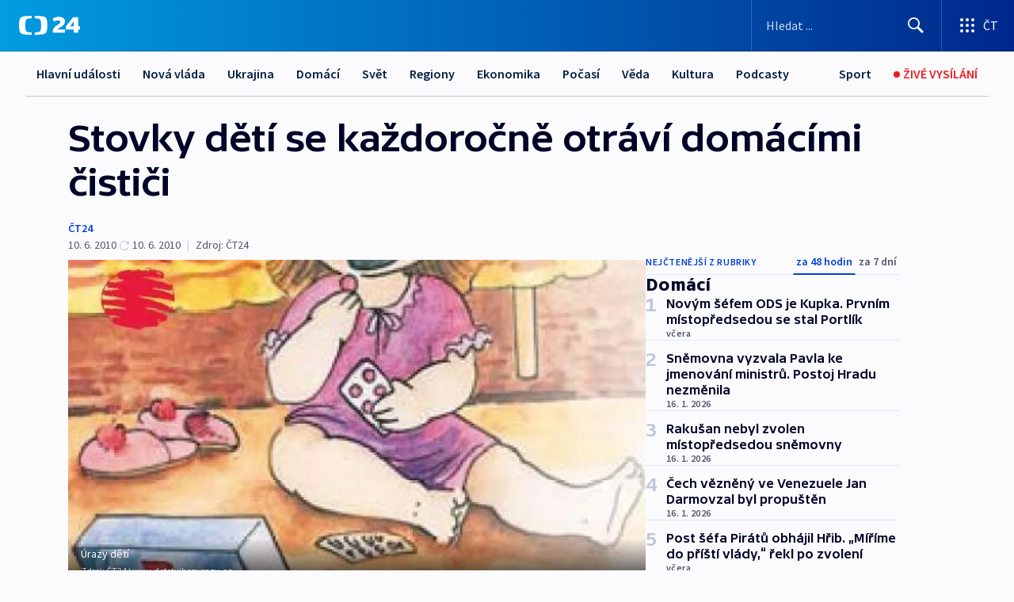

--- FILE ---
content_type: text/html; charset=utf-8
request_url: https://ct24.ceskatelevize.cz/clanek/domaci/stovky-deti-se-kazdorocne-otravi-domacimi-cistici-206278
body_size: 59991
content:
<!DOCTYPE html><html lang="cs" data-sentry-element="Html" data-sentry-component="MyDocument" data-sentry-source-file="_document.tsx"><head data-sentry-element="Head" data-sentry-source-file="_document.tsx"><meta charSet="utf-8"/><meta content="initial-scale=1.0, width=device-width" name="viewport" data-sentry-element="meta" data-sentry-source-file="_app.tsx"/><meta name="publisher" content="ČT24, Česká televize" data-sentry-element="meta" data-sentry-source-file="_app.tsx"/><meta name="language" content="cs" data-sentry-element="meta" data-sentry-source-file="_app.tsx"/><meta name="theme-color" content="#ffffff" data-sentry-element="meta" data-sentry-source-file="_app.tsx"/><link rel="icon" href="/static/favicon.ico" sizes="any"/><link rel="icon" type="image/svg+xml" href="/static/favicon.svg"/><link rel="icon" type="image/png" href="/static/favicon.png"/><link rel="apple-touch-icon" href="/static/apple-touch-icon.png"/><link rel="manifest" href="/static/manifest.json"/><link rel="canonical" href="https://ct24.ceskatelevize.cz/clanek/domaci/stovky-deti-se-kazdorocne-otravi-domacimi-cistici-206278"/><link rel="stylesheet" href="https://ctfs.ceskatelevize.cz/static/scripts/cmp/v2.1/orestbida/brands/ct24-light.css"/><title>Stovky dětí se každoročně otráví domácími čističi — ČT24 — Česká televize</title><meta name="description" content="Praha - Každý rok zachraňují lékaři stovkám dětí život a trávicí ústrojí od chemikálií, které spolknou. Strmě narůstá i počet těch, které pozřou tu nejhorší domácí žíravinu - louh. Na vině je podle doktorů hlavně nepozornost rodičů, kterou znásobují barevné obaly nebo roztomilé obrázky na čistících prostředcích. Těm totiž malé děti nedokáží odolat."/><meta name="robots" content="index, follow"/><meta name="author" content="ČT24"/><meta property="og:title" content="Stovky dětí se každoročně otráví domácími čističi"/><meta property="og:description" content="Praha - Každý rok zachraňují lékaři stovkám dětí život a trávicí ústrojí od chemikálií, které spolknou. Strmě narůstá i počet těch, které pozřou tu nejhorší domácí žíravinu - louh. Na vině je podle doktorů hlavně nepozornost rodičů, kterou znásobují barevné obaly nebo roztomilé obrázky na čistících prostředcích. Těm totiž malé děti nedokáží odolat."/><meta property="og:image" content="https://fs2-ct24.ceskatelevize.cz/image/[base64].jpg?width=1280"/><meta property="og:type" content="article"/><script type="application/ld+json">{"@context":"https://schema.org","@type":"Article","headline":"Stovky dětí se každoročně otráví domácími čističi","description":"Praha - Každý rok zachraňují lékaři stovkám dětí život a trávicí ústrojí od chemikálií, které spolknou. Strmě narůstá i počet těch, které pozřou tu nejhorší domácí žíravinu - louh. Na vině je podle doktorů hlavně nepozornost rodičů, kterou znásobují barevné obaly nebo roztomilé obrázky na čistících prostředcích. Těm totiž malé děti nedokáží odolat.","datePublished":"2010-06-10T18:46:00+02:00","dateModified":"2010-06-10T19:13:00+02:00","author":[{"@type":"Person","name":"ČT24"}],"publisher":{"@type":"Organization","name":"ČT24 - Česká televize","logo":{"@type":"ImageObject","url":"https://ctfs.ceskatelevize.cz/static/channels/ct24.svg"}},"image":["https://fs2-ct24.ceskatelevize.cz/image/[base64].jpg?width=1024",{"@type":"ImageObject","url":"https://fs2-ct24.ceskatelevize.cz/image/[base64].jpg?width=1024","caption":"Úrazy dětí","creditText":"Zdroj: ČT24, www.detstvibezurazu.cz"}],"mainEntityOfPage":{"@type":"WebPage","@id":"https://ct24.ceskatelevize.cz/clanek/domaci/stovky-deti-se-kazdorocne-otravi-domacimi-cistici-206278"},"keywords":"Domácí, ČT24","hasPart":{"@type":"ImageGallery","url":"https://ct24.ceskatelevize.cz/clanek/domaci/stovky-deti-se-kazdorocne-otravi-domacimi-cistici-206278#galerie=66098","image":[{"@type":"ImageObject","url":"https://fs2-ct24.ceskatelevize.cz/image/MGQzMmVlYzkxZTA3YjdjMT41hlpFq3otYSoV5XwQeGnLv9oKR82XxnPH5bB_KeC_YE5v9KlpqgJrQwrwJucHVd7h7jjeYTJCWULjtXkv7Pmlh7JgN7BZ0usc25Zbo-oVL9srG_Coe-Qw_EMQ4WWbtQ.jpg","caption":"Úrazy dětí","creditText":"Zdroj: ČT24, www.detstvibezurazu.cz"},{"@type":"ImageObject","url":"https://fs2-ct24.ceskatelevize.cz/image/ZmUzMjBjMTIzODAwM2E2MWF0LEivZP7CwUbwTfeAb6GAhw2FqXuDnTmjLxviXZ_TZ1m8VgwSBBTOWS2cSV49iiFeVGRk1JwfCYaF0cXpiNIi-5hf9tpJ4lFPjXTDI4DD1OCcUV4Fw7HPv_alD3QE-g.jpg","caption":"Čistič potrubí","creditText":"Zdroj: ČT24"}]}}</script><meta name="next-head-count" content="21"/><script id="google-tag-manager" nonce="YTRmNzQzY2YtOWY1Yi00NWIwLWE5ZWItMjRhZTc2ZWVkMWU2" data-sentry-element="Script" data-sentry-source-file="_document.tsx" data-nscript="beforeInteractive">
                        var dataLayer = dataLayer || [];dataLayer.push({
                            "page": { "section": "24" },
                            "app": {"version": "1.73.8", "platform": "Web"}
                        });

                        (function(w,d,s,l,i){w[l]=w[l]||[];w[l].push({'gtm.start':
                        new Date().getTime(),event:'gtm.js'});var f=d.getElementsByTagName(s)[0],
                        j=d.createElement(s),dl=l!='dataLayer'?'&l='+l:'';j.async=true;j.src=
                        'https://www.googletagmanager.com/gtm.js?id='+i+dl;var n=d.querySelector('[nonce]');
                        n&&j.setAttribute('nonce',n.nonce||n.getAttribute('nonce'));f.parentNode.insertBefore(j,f);
                        })(window,document,'script','dataLayer','GTM-WR543Z2');
                  </script><link nonce="YTRmNzQzY2YtOWY1Yi00NWIwLWE5ZWItMjRhZTc2ZWVkMWU2" rel="preload" href="/_next/static/css/eb0e2c75f8046766.css" as="style"/><link nonce="YTRmNzQzY2YtOWY1Yi00NWIwLWE5ZWItMjRhZTc2ZWVkMWU2" rel="stylesheet" href="/_next/static/css/eb0e2c75f8046766.css" data-n-g=""/><link nonce="YTRmNzQzY2YtOWY1Yi00NWIwLWE5ZWItMjRhZTc2ZWVkMWU2" rel="preload" href="/_next/static/css/cf23267297961e52.css" as="style"/><link nonce="YTRmNzQzY2YtOWY1Yi00NWIwLWE5ZWItMjRhZTc2ZWVkMWU2" rel="stylesheet" href="/_next/static/css/cf23267297961e52.css" data-n-p=""/><link nonce="YTRmNzQzY2YtOWY1Yi00NWIwLWE5ZWItMjRhZTc2ZWVkMWU2" rel="preload" href="/_next/static/css/b5b3546fd1e0f7d1.css" as="style"/><link nonce="YTRmNzQzY2YtOWY1Yi00NWIwLWE5ZWItMjRhZTc2ZWVkMWU2" rel="stylesheet" href="/_next/static/css/b5b3546fd1e0f7d1.css" data-n-p=""/><noscript data-n-css="YTRmNzQzY2YtOWY1Yi00NWIwLWE5ZWItMjRhZTc2ZWVkMWU2"></noscript><script defer="" nonce="YTRmNzQzY2YtOWY1Yi00NWIwLWE5ZWItMjRhZTc2ZWVkMWU2" nomodule="" src="/_next/static/chunks/polyfills-42372ed130431b0a.js"></script><script src="/_next/static/chunks/webpack-9d436da92b284dc9.js" nonce="YTRmNzQzY2YtOWY1Yi00NWIwLWE5ZWItMjRhZTc2ZWVkMWU2" defer=""></script><script src="/_next/static/chunks/framework-df2fc3d29a08040c.js" nonce="YTRmNzQzY2YtOWY1Yi00NWIwLWE5ZWItMjRhZTc2ZWVkMWU2" defer=""></script><script src="/_next/static/chunks/main-39313285097fd8c9.js" nonce="YTRmNzQzY2YtOWY1Yi00NWIwLWE5ZWItMjRhZTc2ZWVkMWU2" defer=""></script><script src="/_next/static/chunks/pages/_app-47a8a81abe7733c6.js" nonce="YTRmNzQzY2YtOWY1Yi00NWIwLWE5ZWItMjRhZTc2ZWVkMWU2" defer=""></script><script src="/_next/static/chunks/2852872c-095e82de10fae69e.js" nonce="YTRmNzQzY2YtOWY1Yi00NWIwLWE5ZWItMjRhZTc2ZWVkMWU2" defer=""></script><script src="/_next/static/chunks/75fc9c18-c433d48982ca9a30.js" nonce="YTRmNzQzY2YtOWY1Yi00NWIwLWE5ZWItMjRhZTc2ZWVkMWU2" defer=""></script><script src="/_next/static/chunks/86-353db38eb9faeaaf.js" nonce="YTRmNzQzY2YtOWY1Yi00NWIwLWE5ZWItMjRhZTc2ZWVkMWU2" defer=""></script><script src="/_next/static/chunks/1509-4afa60b80d17ef4b.js" nonce="YTRmNzQzY2YtOWY1Yi00NWIwLWE5ZWItMjRhZTc2ZWVkMWU2" defer=""></script><script src="/_next/static/chunks/8460-92487105c425564e.js" nonce="YTRmNzQzY2YtOWY1Yi00NWIwLWE5ZWItMjRhZTc2ZWVkMWU2" defer=""></script><script src="/_next/static/chunks/1717-e987c59798af39f8.js" nonce="YTRmNzQzY2YtOWY1Yi00NWIwLWE5ZWItMjRhZTc2ZWVkMWU2" defer=""></script><script src="/_next/static/chunks/608-61f15136e3e80c7d.js" nonce="YTRmNzQzY2YtOWY1Yi00NWIwLWE5ZWItMjRhZTc2ZWVkMWU2" defer=""></script><script src="/_next/static/chunks/7444-e60ad12959b52b0e.js" nonce="YTRmNzQzY2YtOWY1Yi00NWIwLWE5ZWItMjRhZTc2ZWVkMWU2" defer=""></script><script src="/_next/static/chunks/3028-ba2a8d82ec1582b5.js" nonce="YTRmNzQzY2YtOWY1Yi00NWIwLWE5ZWItMjRhZTc2ZWVkMWU2" defer=""></script><script src="/_next/static/chunks/4035-8e9f8e7f61c25e84.js" nonce="YTRmNzQzY2YtOWY1Yi00NWIwLWE5ZWItMjRhZTc2ZWVkMWU2" defer=""></script><script src="/_next/static/chunks/2990-59520cf8d197b73c.js" nonce="YTRmNzQzY2YtOWY1Yi00NWIwLWE5ZWItMjRhZTc2ZWVkMWU2" defer=""></script><script src="/_next/static/chunks/pages/article/%5B...slug%5D-952bc5b55d16dac3.js" nonce="YTRmNzQzY2YtOWY1Yi00NWIwLWE5ZWItMjRhZTc2ZWVkMWU2" defer=""></script><script src="/_next/static/Z-Fvt_APwofeyyCl6jn-t/_buildManifest.js" nonce="YTRmNzQzY2YtOWY1Yi00NWIwLWE5ZWItMjRhZTc2ZWVkMWU2" defer=""></script><script src="/_next/static/Z-Fvt_APwofeyyCl6jn-t/_ssgManifest.js" nonce="YTRmNzQzY2YtOWY1Yi00NWIwLWE5ZWItMjRhZTc2ZWVkMWU2" defer=""></script><style nonce="YTRmNzQzY2YtOWY1Yi00NWIwLWE5ZWItMjRhZTc2ZWVkMWU2">.ctg-footer__social {
  color: #6f6f6f;
  display: flex;
  font-size: 1rem;
  align-items: center;
  font-family: SourceSansPro, sans-serif;
  line-height: 1.375rem;
  letter-spacing: 0;
  justify-content: center;
}
.ctg-footer__social-title {
  margin: 0;
  display: none;
  white-space: nowrap;
}
@media (min-width: 768px) {
  .ctg-footer__social-title {
    display: initial;
  }
}
  .ctg-footer__social-title.darkMode {
    color: rgba(255, 255, 255, 0.8);
  }
  .ctg-footer__social-list {
    margin: 0 0 16px 0;
    display: flex;
    padding: 0;
    list-style: none;
  }
@media (min-width: 768px) {
  .ctg-footer__social-list {
    margin: 0 0 0 15px;
  }
}
  .ctg-footer__social-list-item {
    width: 52px;
    margin: 0 4px;
    text-align: center;
  }
@media (min-width: 414px) {
  .ctg-footer__social-list-item {
    width: 64px;
  }
}
  .ctg-footer__social-list-item:first-child {
    margin-left: 0;
  }
  .ctg-footer__social-list-item:last-child {
    margin-right: 0;
  }
  .ctg-footer__social-list-item:hover {
    cursor: pointer;
    text-decoration: underline;
  }
  .ctg-footer__social-list-item:hover img.ctg-footer__icon-no-hover {
    display: none;
  }
  .ctg-footer__social-list-item:hover img.ctg-footer__icon-hover {
    display: block;
  }
  .ctg-footer__social-list-item img {
    width: 36px;
    height: 36px;
    margin: auto;
  }
@media (min-width: 768px) {
  .ctg-footer__social-list-item {
    width: initial;
  }
}
@media (min-width: 768px) {
  .ctg-footer__social-list-item img {
    width: 32px;
    height: 32px;
  }
}
  .ctg-footer__icon-hover {
    display: none;
  }
  .ctg-footer__icon-no-hover {
    display: block;
  }
  .ctg-footer__social-list-item-title {
    color: #6f6f6f;
    font-size: 0.75rem;
    font-family: SourceSansPro, sans-serif;
    font-weight: 400;
    line-height: 18px;
    white-space: nowrap;
    letter-spacing: 0.0375rem;
    text-transform: initial;
  }
@media (min-width: 768px) {
  .ctg-footer__social-list-item-title {
    display: none;
  }
}
  .ctg-footer__social-item-link {
    display: block;
    text-decoration: none;
  }
  .ctg-footer__channels-list {
    width: 100%;
    margin: 0;
    display: none;
    padding: 0;
    list-style: none;
  }
@media (min-width: 768px) {
  .ctg-footer__channels-list {
    display: flex;
  }
}
@media (min-width: 1024px) {
  .ctg-footer__channels-list {
    flex-wrap: wrap;
  }
}
  .ctg-footer__channels-list-item {
    flex: 1 1 auto;
    display: flex;
    margin-bottom: 40px;
    justify-content: center;
  }
@media (min-width: 1024px) {
  .ctg-footer__channels-list-item {
    flex: 0 1 30%;
    justify-content: start;
  }
}
  .ctg-footer__channels-list-item img {
    height: 20px;
  }
@media (min-width: 1024px) {
  .ctg-footer__channels-list-item img {
    height: 24px;
  }
}
  .ctg-footer__sr-only {
    top: auto;
    left: -10000px;
    width: 1px;
    height: 1px;
    overflow: hidden;
    position: absolute;
  }
  .ctg-footer__sub-footer {
    color: #6f6f6f;
    display: flex;
    font-size: 0.875rem;
    font-family: SourceSansPro, sans-serif;
    font-weight: 400;
    line-height: 1.25rem;
    letter-spacing: 0;
    text-transform: initial;
    justify-content: space-between;
  }
  .ctg-footer__sub-footer a {
    color: #041e42;
    transition: color 300ms ease-in;
    text-decoration: none;
  }
  .ctg-footer__sub-footer p {
    margin: 0;
  }
@media (max-width: 413px) {
  .ctg-footer__sub-footer div:first-child span:first-of-type {
    display: block;
  }
}
  .ctg-footer__sub-footer.darkMode span, .ctg-footer__sub-footer.darkMode a {
    color: rgba(255, 255, 255, 0.8);
  }
  .ctg-footer__sub-footer.darkMode p:first-child {
    color: rgba(255, 255, 255, 0.6);
  }
  .ctg-footer__sub-footer a:hover {
    text-decoration: underline;
  }
  .ctg-footer__separator {
    margin: 0px 7px;
  }
@media (max-width: 413px) {
  .ctg-footer__hidden {
    display: none;
  }
}
  .ctg-footer__right-column {
    display: none;
  }
@media (min-width: 768px) {
  .ctg-footer__right-column {
    display: flex;
  }
}
  .ctg-footer__contacts {
    color: #6f6f6f;
    font-size: 1rem;
    text-align: left;
    font-family: SourceSansPro, sans-serif;
    line-height: 20px;
    letter-spacing: 0;
  }
  .ctg-footer__contacts a {
    color: #041e42;
    transition: color 300ms ease-in;
    text-decoration: none;
  }
@media (min-width: 768px) and (max-width: 1023px) {
  .ctg-footer__contacts {
    text-align: center;
  }
}
  .ctg-footer__contacts a:hover {
    text-decoration: underline;
  }
  .ctg-footer__contacts-list {
    margin: 0;
    display: flex;
    flex-direction: column;
    justify-content: center;
  }
@media (min-width: 768px) {
  .ctg-footer__contacts-list {
    flex-direction: row;
  }
}
@media (min-width: 1024px) {
  .ctg-footer__contacts-list {
    justify-content: start;
  }
}
  .ctg-footer__contacts-list.darkMode span {
    color: #FFFFFF;
  }
  .ctg-footer__contacts-link {
    color: #041e42;
    margin: 0 0 0 0;
    display: flex;
    align-self: flex-start;
    line-height: 22px;
    align-content: center;
  }
  .ctg-footer__contacts-link img {
    margin-right: 10px;
  }
  .ctg-footer__contacts-link:first-child {
    margin: 0 0 18px 0;
  }
@media (min-width: 768px) {
  .ctg-footer__contacts-link:first-child {
    margin-right: 26px;
  }
}
  .ctg-footer__strong {
    font-family: SourceSansPro, sans-serif;
    font-weight: 600;
  }
  .ctg-footer__opening-hours {
    color: #000;
    margin: 0 0 16px 0;
  }
  .ctg-footer__opening-hours span:last-child {
    color: #6f6f6f;
    display: inline-block;
    margin-top: 8px;
  }
  .ctg-footer__opening-hours.darkMode span:first-child {
    color: #FFFFFF;
  }
  .ctg-footer__opening-hours.darkMode span:last-child {
    color: rgba(255, 255, 255, 0.8);
  }
  .footer-0-2-1 {  }
  .footer-0-2-1.darkMode {  }
  .footer-0-2-1 hr {
    opacity: 1;
  }
  .wrapper-0-2-2 {
    margin: 0 auto;
    display: grid;
    padding: 32px 16px 24px 16px;
  }
@media (min-width: 768px) {
  .wrapper-0-2-2 {
    padding: 48px 24px 32px 24px;
    grid-row-gap: 0px;
    grid-column-gap: 0px;
    grid-template-rows: repeat(6, auto);
    grid-template-columns: repeat(2, auto);
  }
}
@media (min-width: 1024px) {
  .wrapper-0-2-2 {
    grid-template-rows: repeat(6, auto);
  }
}
  .wrapper-0-2-2 a:focus {
    outline: none;
    box-shadow: 0px 0px 0px 2px #60a0ff;
    border-radius: 4px;
  }
  .logo-0-2-3 {
    display: block;
    justify-self: start;
    margin-bottom: 24px;
  }
  .logo-0-2-3 img {
    height: 24px;
  }
@media (min-width: 768px) {
  .logo-0-2-3 {
    grid-area: 1 / 1 / 2 / 2;
    margin-bottom: 40px;
  }
}
@media (min-width: 1024px) {
  .logo-0-2-3 {
    margin-bottom: 56px;
  }
}
@media (min-width: 768px) {
  .logo-0-2-3 img {
    height: 32px;
  }
}
  .social-0-2-4 {  }
@media (min-width: 768px) {
  .social-0-2-4 {
    grid-area: 1 / 2 / 1 / 3;
    align-self: flex-start;
    justify-content: flex-end;
  }
}
  .contacts-0-2-5 {
    margin-bottom: 22px;
  }
@media (min-width: 768px) {
  .contacts-0-2-5 {
    grid-area: 4 / 1 / 4 / 3;
  }
}
@media (min-width: 1024px) {
  .contacts-0-2-5 {
    grid-area: 3 / 2 / 3 / 3;
  }
}
  .channels-0-2-6 {  }
@media (min-width: 768px) {
  .channels-0-2-6 {
    grid-area: 3 / 1 / 3 / 3;
  }
}
@media (min-width: 1024px) {
  .channels-0-2-6 {
    grid-area: 2 / 2 / 2 / 3;
    align-self: start;
    margin-bottom: 11px;
  }
}
  .divider-0-2-7 {
    width: 100%;
    border: none;
    height: 1px;
    margin: 0 0 16px 0;
    background-color: #e0e0e0;
  }
@media (min-width: 768px) {
  .divider-0-2-7 {
    margin: 0 0 24px 0;
    grid-area: 5 / 1 / 5 / 3;
  }
}
@media (min-width: 1024px) {
  .divider-0-2-7 {
    grid-area: 5 / 1 / 5 / 3;
  }
}
  .dividerMedium-0-2-8 {
    margin: 0 0 16px 0;
  }
  .dividerLow-0-2-9 {
    margin: 0 0 20px 0;
  }
@media (min-width: 768px) {
  .dividerLow-0-2-9 {
    margin: 0 0 12px 0;
  }
}
  .dividerMobile-0-2-10 {  }
@media (min-width: 768px) {
  .dividerMobile-0-2-10 {
    display: none;
  }
}
  .linkList-0-2-11 {
    margin: 0 0 20px 0;
    display: flex;
    padding: 0;
    row-gap: 18px;
    flex-wrap: wrap;
    font-size: 1rem;
    list-style: none;
    font-family: SourceSansPro, sans-serif;
    line-height: 1.375rem;
    letter-spacing: 0;
  }
  .linkList-0-2-11 a {
    color: #041e42;
    transition: color 300ms ease-in;
    text-decoration: none;
  }
@media (min-width: 768px) {
  .linkList-0-2-11 {
    margin: 0 0 40px 0;
    display: grid;
    grid-column: 1 / 3;
    grid-template-columns: repeat(3, 1fr);
  }
  .linkList-0-2-11 #tvProgram {
    grid-area: 1 / 1;
  }
  .linkList-0-2-11 #ziveVysilani {
    grid-area: 2 / 1;
  }
  .linkList-0-2-11 #tvPoplatky {
    grid-area: 3 / 1;
  }
  .linkList-0-2-11 #teletext {
    grid-area: 4 / 1;
  }
  .linkList-0-2-11 #podcasty {
    grid-area: 5 / 1;
  }
  .linkList-0-2-11 #pocasi {
    grid-area: 1 / 2;
  }
  .linkList-0-2-11 #eshop {
    grid-area: 2 / 2;
  }
  .linkList-0-2-11 #mobilniAplikace {
    grid-area: 3 / 2;
  }
  .linkList-0-2-11 #vseoCt {
    grid-area: 4 / 2;
  }
  .linkList-0-2-11 #studioBrno {
    grid-area: 2 / 3;
  }
  .linkList-0-2-11 #proMedia {
    grid-area: 5 / 2;
  }
  .linkList-0-2-11 #studioOstrava {
    grid-area: 1 / 3;
  }
  .linkList-0-2-11 #radaCt {
    grid-area: 6 / 1;
  }
  .linkList-0-2-11 #kariera {
    grid-area: 3 / 3;
  }
  .linkList-0-2-11 #casteDotazy {
    grid-area: 4 / 3;
  }
  .linkList-0-2-11 #kontakty {
    grid-area: 5 / 3;
  }
}
@media (min-width: 1024px) {
  .linkList-0-2-11 {
    margin: 0 0 32px 0;
    display: flex;
    row-gap: 10px;
    grid-area: 2 / 1 / 5 / 2;
  }
}
  .linkList-0-2-11.darkMode {  }
  .linkList-0-2-11.darkMode a {
    color: #FFFFFF;
  }
  .linkList-0-2-11 a:hover {
    text-decoration: underline;
  }
  .linkListItem-0-2-12 {
    flex: 0 1 45%;
    line-height: 22px;
  }
@media (min-width: 768px) {
  .linkListItem-0-2-12 {
    flex: 0 1 33%;
  }
}
@media (min-width: 1024px) {
  .linkListItem-0-2-12 {
    flex: 0 1 50%;
  }
}
  .subFooter-0-2-13 {  }
@media (min-width: 768px) {
  .subFooter-0-2-13 {
    grid-area: 6 / 1 / 6 / 3;
  }
}
  .srOnly-0-2-14 {
    top: auto;
    left: -10000px;
    width: 1px;
    height: 1px;
    overflow: hidden;
    position: absolute;
  }
  .footer-d17-0-2-15 {
    background: #f4f4f4;
  }
  .footer-d17-0-2-15.darkMode {
    background: #001830;
  }
  .wrapper-d18-0-2-16 {
    max-width: 1216px;
  }
  .ctg-header__wrapper {
    width: 100%;
    content: a;
    box-sizing: border-box;
    background-color: #fff;
  }
  .ctg-header__document-disable-scroll-local {  }
@media screen and (max-width: 767px) {
  .ctg-header__document-disable-scroll-local {
    overflow: hidden !important;
    touch-action: none;
    overscroll-behavior: none;
    -webkit-overflow-scrolling: none;
  }
}
  .ctg-header__body-disable-scroll-local {  }
@media screen and (max-width: 767px) {
  .ctg-header__body-disable-scroll-local {
    overflow: hidden !important;
    touch-action: none;
    overscroll-behavior: none;
    -webkit-overflow-scrolling: none;
  }
}
  .ctg-header__document-disable-scroll-global {  }
@media screen and (max-width: 427px) {
  .ctg-header__document-disable-scroll-global {
    overflow: hidden !important;
    touch-action: none;
    overscroll-behavior: none;
    -webkit-overflow-scrolling: none;
  }
}
  .ctg-header__body-disable-scroll-global {  }
@media screen and (max-width: 427px) {
  .ctg-header__body-disable-scroll-global {
    overflow: hidden !important;
    touch-action: none;
    overscroll-behavior: none;
    -webkit-overflow-scrolling: none;
  }
}
  .ctg-header__document-disable-scroll-local-d2 {  }
@media screen and (max-width: 767px) {
  .ctg-header__document-disable-scroll-local-d2 {
    padding-right: 0px !important;
  }
}
  .ctg-header__document-disable-scroll-global-d4 {  }
@media screen and (max-width: 427px) {
  .ctg-header__document-disable-scroll-global-d4 {
    padding-right: 0px !important;
  }
}
  .ctg-header__inset-focus-visible {  }
  .ctg-header__context-menu-item-disabled {  }
  .ctg-header__context-menu-item.ctg-header__context-menu-item-disabled .ctg-header__context-menu-item-link, .ctg-header__context-menu-item.ctg-header__context-menu-item-disabled .ctg-header__context-menu-item-link:hover {
    cursor: auto;
  }
  .ctg-header__context-menu-item-active {  }
  .ctg-header__context-menu-item.ctg-header__context-menu-item-active .ctg-header__context-menu-item-link {
    cursor: default;
    font-family: SourceSansPro, sans-serif;
    font-weight: 600;
  }
  .ctg-header__context-menu-item-link {
    display: flex;
    padding: 9px 26px 9px;
    font-size: 1rem;
    align-items: center;
    font-family: SourceSansPro, sans-serif;
    line-height: 1.375rem;
    letter-spacing: 0;
    vertical-align: sub;
  }
  .ctg-header__context-menu-item:not(.ctg-header__context-menu-item-disabled) .ctg-header__context-menu-item-link:hover {  }
  .ctg-header__context-menu-item-link:hover {
    text-decoration: none;
  }
  .ctg-header__profile-name {  }
  .ctg-header__profile-name + ul li:first-child .ctg-header__context-menu-item-link {
    padding: 0 24px 9px;
  }
  .ctg-header__profile-name + ul li:first-child .ctg-header__context-menu-item-link:hover {
    text-decoration: underline;
    background-color: #fff;
  }
  .ctg-header__context-menu-item-link-is-not {  }
  .ctg-header__context-menu-item-link.ctg-header__context-menu-item-link-is-not {
    outline: none;
  }
  .ctg-header__context-menu-item-link.ctg-header__context-menu-item-link-is-not.focus-visible {
    box-shadow: 0px 0px 0px 2px #60a0ff;
  }
  .ctg-header__context-menu-item {
    color: #393939;
    width: 100%;
    padding: 0;
    max-width: 100%;
    list-style: none;
  }
  .ctg-header__context-menu-item > span {
    display: flex;
    align-items: center;
  }
  .ctg-header__context-menu-item > span > svg {
    fill: currentColor;
    flex: 0 0 auto;
    width: 20px;
    height: 20px;
    margin: 0 8px 0 -28px;
  }
  .ctg-header__context-menu-icon {
    width: 20px;
    display: flex;
    align-items: center;
    margin-right: 18px;
  }
  .ctg-header__context-menu-item-disabled-d0 {  }
  .ctg-header__context-menu-item.ctg-header__context-menu-item-disabled-d0 .ctg-header__context-menu-item-link, .ctg-header__context-menu-item.ctg-header__context-menu-item-disabled-d0 .ctg-header__context-menu-item-link:hover {
    background-color: transparent;
    color: #8d8d8d;
  }
  .ctg-header__context-menu-item-active-d1 {  }
  .ctg-header__context-menu-item.ctg-header__context-menu-item-active-d1 .ctg-header__context-menu-item-link {
    color: #000000;
  }
  .ctg-header__context-menu-item-link-d2 {
    color: #041e42;
  }
  .ctg-header__context-menu-item:not(.ctg-header__context-menu-item-disabled) .ctg-header__context-menu-item-link-d2:hover {
    color: #000000;
    background-color: #f4f4f4;
  }
  .ctg-header__context-menu-item-disabled-d3 {  }
  .ctg-header__context-menu-item.ctg-header__context-menu-item-disabled-d3 .ctg-header__context-menu-item-link, .ctg-header__context-menu-item.ctg-header__context-menu-item-disabled-d3 .ctg-header__context-menu-item-link:hover {
    background-color: transparent;
    color: #8d8d8d;
  }
  .ctg-header__context-menu-item-active-d4 {  }
  .ctg-header__context-menu-item.ctg-header__context-menu-item-active-d4 .ctg-header__context-menu-item-link {
    color: #000000;
  }
  .ctg-header__context-menu-item-link-d5 {
    color: #041e42;
  }
  .ctg-header__context-menu-item:not(.ctg-header__context-menu-item-disabled) .ctg-header__context-menu-item-link-d5:hover {
    color: #000000;
    background-color: #f4f4f4;
  }
  .ctg-header__context-menu-item-disabled-d6 {  }
  .ctg-header__context-menu-item.ctg-header__context-menu-item-disabled-d6 .ctg-header__context-menu-item-link, .ctg-header__context-menu-item.ctg-header__context-menu-item-disabled-d6 .ctg-header__context-menu-item-link:hover {
    background-color: transparent;
    color: #8d8d8d;
  }
  .ctg-header__context-menu-item-active-d7 {  }
  .ctg-header__context-menu-item.ctg-header__context-menu-item-active-d7 .ctg-header__context-menu-item-link {
    color: #000000;
  }
  .ctg-header__context-menu-item-link-d8 {
    color: #041e42;
  }
  .ctg-header__context-menu-item:not(.ctg-header__context-menu-item-disabled) .ctg-header__context-menu-item-link-d8:hover {
    color: #000000;
    background-color: #f4f4f4;
  }
  .ctg-header__context-menu-item-disabled-d9 {  }
  .ctg-header__context-menu-item.ctg-header__context-menu-item-disabled-d9 .ctg-header__context-menu-item-link, .ctg-header__context-menu-item.ctg-header__context-menu-item-disabled-d9 .ctg-header__context-menu-item-link:hover {
    background-color: transparent;
    color: #8d8d8d;
  }
  .ctg-header__context-menu-item-active-d10 {  }
  .ctg-header__context-menu-item.ctg-header__context-menu-item-active-d10 .ctg-header__context-menu-item-link {
    color: #000000;
  }
  .ctg-header__context-menu-item-link-d11 {
    color: #041e42;
  }
  .ctg-header__context-menu-item:not(.ctg-header__context-menu-item-disabled) .ctg-header__context-menu-item-link-d11:hover {
    color: #000000;
    background-color: #f4f4f4;
  }
  .ctg-header__context-menu-item-disabled-d12 {  }
  .ctg-header__context-menu-item.ctg-header__context-menu-item-disabled-d12 .ctg-header__context-menu-item-link, .ctg-header__context-menu-item.ctg-header__context-menu-item-disabled-d12 .ctg-header__context-menu-item-link:hover {
    background-color: transparent;
    color: #8d8d8d;
  }
  .ctg-header__context-menu-item-active-d13 {  }
  .ctg-header__context-menu-item.ctg-header__context-menu-item-active-d13 .ctg-header__context-menu-item-link {
    color: #000000;
  }
  .ctg-header__context-menu-item-link-d14 {
    color: #041e42;
  }
  .ctg-header__context-menu-item:not(.ctg-header__context-menu-item-disabled) .ctg-header__context-menu-item-link-d14:hover {
    color: #000000;
    background-color: #f4f4f4;
  }
  .ctg-header__context-menu-item-disabled-d15 {  }
  .ctg-header__context-menu-item.ctg-header__context-menu-item-disabled-d15 .ctg-header__context-menu-item-link, .ctg-header__context-menu-item.ctg-header__context-menu-item-disabled-d15 .ctg-header__context-menu-item-link:hover {
    background-color: transparent;
    color: #8d8d8d;
  }
  .ctg-header__context-menu-item-active-d16 {  }
  .ctg-header__context-menu-item.ctg-header__context-menu-item-active-d16 .ctg-header__context-menu-item-link {
    color: #000000;
  }
  .ctg-header__context-menu-item-link-d17 {
    color: #041e42;
  }
  .ctg-header__context-menu-item:not(.ctg-header__context-menu-item-disabled) .ctg-header__context-menu-item-link-d17:hover {
    color: #000000;
    background-color: #f4f4f4;
  }
  .ctg-header__context-menu-item-disabled-d18 {  }
  .ctg-header__context-menu-item.ctg-header__context-menu-item-disabled-d18 .ctg-header__context-menu-item-link, .ctg-header__context-menu-item.ctg-header__context-menu-item-disabled-d18 .ctg-header__context-menu-item-link:hover {
    background-color: transparent;
    color: #8d8d8d;
  }
  .ctg-header__context-menu-item-active-d19 {  }
  .ctg-header__context-menu-item.ctg-header__context-menu-item-active-d19 .ctg-header__context-menu-item-link {
    color: #000000;
  }
  .ctg-header__context-menu-item-link-d20 {
    color: #041e42;
  }
  .ctg-header__context-menu-item:not(.ctg-header__context-menu-item-disabled) .ctg-header__context-menu-item-link-d20:hover {
    color: #000000;
    background-color: #f4f4f4;
  }
  .ctg-header__context-menu-item-disabled-d21 {  }
  .ctg-header__context-menu-item.ctg-header__context-menu-item-disabled-d21 .ctg-header__context-menu-item-link, .ctg-header__context-menu-item.ctg-header__context-menu-item-disabled-d21 .ctg-header__context-menu-item-link:hover {
    background-color: transparent;
    color: #8d8d8d;
  }
  .ctg-header__context-menu-item-active-d22 {  }
  .ctg-header__context-menu-item.ctg-header__context-menu-item-active-d22 .ctg-header__context-menu-item-link {
    color: #000000;
  }
  .ctg-header__context-menu-item-link-d23 {
    color: #041e42;
  }
  .ctg-header__context-menu-item:not(.ctg-header__context-menu-item-disabled) .ctg-header__context-menu-item-link-d23:hover {
    color: #000000;
    background-color: #f4f4f4;
  }
  .ctg-header__context-menu-item-disabled-d24 {  }
  .ctg-header__context-menu-item.ctg-header__context-menu-item-disabled-d24 .ctg-header__context-menu-item-link, .ctg-header__context-menu-item.ctg-header__context-menu-item-disabled-d24 .ctg-header__context-menu-item-link:hover {
    background-color: transparent;
    color: #8d8d8d;
  }
  .ctg-header__context-menu-item-active-d25 {  }
  .ctg-header__context-menu-item.ctg-header__context-menu-item-active-d25 .ctg-header__context-menu-item-link {
    color: #000000;
  }
  .ctg-header__context-menu-item-link-d26 {
    color: #041e42;
  }
  .ctg-header__context-menu-item:not(.ctg-header__context-menu-item-disabled) .ctg-header__context-menu-item-link-d26:hover {
    color: #000000;
    background-color: #f4f4f4;
  }
  .ctg-header__context-menu-item-disabled-d27 {  }
  .ctg-header__context-menu-item.ctg-header__context-menu-item-disabled-d27 .ctg-header__context-menu-item-link, .ctg-header__context-menu-item.ctg-header__context-menu-item-disabled-d27 .ctg-header__context-menu-item-link:hover {
    background-color: transparent;
    color: #8d8d8d;
  }
  .ctg-header__context-menu-item-active-d28 {  }
  .ctg-header__context-menu-item.ctg-header__context-menu-item-active-d28 .ctg-header__context-menu-item-link {
    color: #000000;
  }
  .ctg-header__context-menu-item-link-d29 {
    color: #041e42;
  }
  .ctg-header__context-menu-item:not(.ctg-header__context-menu-item-disabled) .ctg-header__context-menu-item-link-d29:hover {
    color: #000000;
    background-color: #f4f4f4;
  }
  .ctg-header__context-menu-item-disabled-d30 {  }
  .ctg-header__context-menu-item.ctg-header__context-menu-item-disabled-d30 .ctg-header__context-menu-item-link, .ctg-header__context-menu-item.ctg-header__context-menu-item-disabled-d30 .ctg-header__context-menu-item-link:hover {
    background-color: transparent;
    color: #8d8d8d;
  }
  .ctg-header__context-menu-item-active-d31 {  }
  .ctg-header__context-menu-item.ctg-header__context-menu-item-active-d31 .ctg-header__context-menu-item-link {
    color: #000000;
  }
  .ctg-header__context-menu-item-link-d32 {
    color: #041e42;
  }
  .ctg-header__context-menu-item:not(.ctg-header__context-menu-item-disabled) .ctg-header__context-menu-item-link-d32:hover {
    color: #000000;
    background-color: #f4f4f4;
  }
  .ctg-header__context-menu-item-disabled-d33 {  }
  .ctg-header__context-menu-item.ctg-header__context-menu-item-disabled-d33 .ctg-header__context-menu-item-link, .ctg-header__context-menu-item.ctg-header__context-menu-item-disabled-d33 .ctg-header__context-menu-item-link:hover {
    background-color: transparent;
    color: #8d8d8d;
  }
  .ctg-header__context-menu-item-active-d34 {  }
  .ctg-header__context-menu-item.ctg-header__context-menu-item-active-d34 .ctg-header__context-menu-item-link {
    color: #000000;
  }
  .ctg-header__context-menu-item-link-d35 {
    color: #041e42;
  }
  .ctg-header__context-menu-item:not(.ctg-header__context-menu-item-disabled) .ctg-header__context-menu-item-link-d35:hover {
    color: #000000;
    background-color: #f4f4f4;
  }
  .ctg-header__context-menu-item-disabled-d36 {  }
  .ctg-header__context-menu-item.ctg-header__context-menu-item-disabled-d36 .ctg-header__context-menu-item-link, .ctg-header__context-menu-item.ctg-header__context-menu-item-disabled-d36 .ctg-header__context-menu-item-link:hover {
    background-color: transparent;
    color: #8d8d8d;
  }
  .ctg-header__context-menu-item-active-d37 {  }
  .ctg-header__context-menu-item.ctg-header__context-menu-item-active-d37 .ctg-header__context-menu-item-link {
    color: #000000;
  }
  .ctg-header__context-menu-item-link-d38 {
    color: #041e42;
  }
  .ctg-header__context-menu-item:not(.ctg-header__context-menu-item-disabled) .ctg-header__context-menu-item-link-d38:hover {
    color: #000000;
    background-color: #f4f4f4;
  }
  .ctg-header__local-menu-mobile-nav {
    width: 100%;
    display: none;
    position: relative;
    box-shadow: 0px 1px 3px rgba(0, 0, 0, 0.2), 0px 12px 24px -8px rgba(0, 0, 0, 0.15);
    margin-left: auto;
    background-color: #fff;
  }
  .ctg-header__local-menu-mobile-nav .ctg-header__context-menu {
    width: 100%;
    padding: 16px 0;
    box-shadow: none;
    background-color: transparent;
  }
  .ctg-header__local-menu-mobile-nav .ctg-header__context-menu li.ctg-header__context-menu-item-active > a, .ctg-header__local-menu-mobile-nav .ctg-header__context-menu li.ctg-header__context-menu-item-active > span, .ctg-header__local-menu-mobile-nav .ctg-header__context-menu li > a:hover {
    color: #041e42;
  }
  .ctg-header__local-menu-mobile-nav .ctg-header__context-menu li:not(.ctg-header__context-menu-item-disabled) > a:hover, .ctg-header__local-menu-mobile-nav .ctg-header__context-menu li:not(.ctg-header__context-menu-item-disabled) > span.ctg-header__local-menu-mobile-nav .ctg-header__context-menu li:not(.ctg-header__context-menu-item-disabled):hover {
    background-color: #f4f4f4;
  }
  .ctg-header__local-menu-mobile-nav-visible {
    display: block;
  }
  .ctg-header__local-menu-mobile-nav-wrapper {
    top: 105px;
    left: 0;
    width: 100%;
    height: calc(100% - 105px);
    padding: 0;
    z-index: 101;
    overflow: auto;
    position: fixed;
    visibility: hidden;
    background-color: rgba(0, 0, 0, .3);
  }
  .ctg-header__local-menu-mobile-nav-wrapper-visible {
    visibility: visible;
  }
  .ctg-header__local-menu-mobile-button-wrapper {
    color: inherit;
    display: flex;
    align-items: center;
  }
  .ctg-header__local-menu-mobile-button-wrapper > button {
    color: inherit;
    display: flex;
    padding: 10px 16px;
    align-items: center;
  }
  .ctg-header__local-menu-mobile-button > svg {
    color: inherit;
    width: 24px;
    height: 24px;
    margin-right: 4px;
  }
  .ctg-header__local-menu-mobile-button > span {
    color: inherit;
    font-size: 1rem;
    font-family: SourceSansPro, sans-serif;
    line-height: 1;
  }
  .ctg-header__inset-focus-visible {  }
  .ctg-header__hotlink-nav-list-item {
    position: relative;
  }
@media (max-width: 767px) {
  .ctg-header__hotlink-nav-list-item {
    border-left: 1px solid rgba(0, 0, 0, 0.2);
  }
}
  .ctg-header__hotlink-nav-list-item > a, .ctg-header__hotlink-nav-list-item > button, .ctg-header__hotlink-nav-list-item > span {
    height: 100%;
    margin: 0;
    display: flex;
    position: relative;
    font-size: 16px;
    box-sizing: border-box;
    transition: backgroundColor 150ms, borderColor 150ms,color 150ms;
    align-items: center;
    font-family: SourceSansPro, sans-serif;
    font-weight: 600;
    line-height: 1.314rem;
    padding-top: 5px;
    white-space: nowrap;
    padding-left: 14px;
    padding-right: 14px;
    letter-spacing: normal;
    padding-bottom: 5px;
    justify-content: center;
    text-decoration: none;
  }
  .ctg-header__hotlink-nav-list-item > span {
    cursor: default;
  }
  .ctg-header__hotlink-nav-list-item > a svg, .ctg-header__hotlink-nav-list-item > button svg, .ctg-header__hotlink-nav-list-item > span svg {
    margin-right: 4px;
  }
  .ctg-header__hotlink-nav-list-item-active.ctg-header__hotlink-nav-list-item > a svg, .ctg-header__hotlink-nav-list-item-active.ctg-header__hotlink-nav-list-item > button svg, .ctg-header__hotlink-nav-list-item-active.ctg-header__hotlink-nav-list-item > span svg {  }
  .ctg-header__hotlink-nav-list-item-active.ctg-header__hotlink-nav-list-item > a, .ctg-header__hotlink-nav-list-item-active.ctg-header__hotlink-nav-list-item > button, .ctg-header__hotlink-nav-list-item-active.ctg-header__hotlink-nav-list-item > span {  }
@media (hover: hover) {
  .ctg-header__hotlink-nav-list-item > a, .ctg-header__hotlink-nav-list-item > button, .ctg-header__hotlink-nav-list-item > span {  }
  .ctg-header__hotlink-nav-list-item > a:hover svg, .ctg-header__hotlink-nav-list-item > button:hover svg, .ctg-header__hotlink-nav-list-item > span:hover svg {  }
  .ctg-header__hotlink-nav-list-item > a:hover, .ctg-header__hotlink-nav-list-item > button:hover, .ctg-header__hotlink-nav-list-item > span:hover {
    text-decoration: none;
  }
}
  .ctg-header__hotlink-nav-list-item-active {  }
  .ctg-header__hotlink-nav-list-item-active:before {
    left: 50%;
    width: 0;
    bottom: -6px;
    height: 0;
    content: "";
    position: absolute;
    border-left: 6px solid transparent;
    margin-left: -6px;
    border-right: 6px solid transparent;
  }
  .ctg-header__hotlink-nav-list-item-d0 {  }
  .ctg-header__hotlink-nav-list-item-d0 > a, .ctg-header__hotlink-nav-list-item-d0 > button, .ctg-header__hotlink-nav-list-item-d0 > span {
    background-color: transparent;
    color: #041e42;
  }
  .ctg-header__hotlink-nav-list-item-d0 > a svg, .ctg-header__hotlink-nav-list-item-d0 > button svg, .ctg-header__hotlink-nav-list-item-d0 > span svg {
    color: inherit;
  }
  .ctg-header__hotlink-nav-list-item-active.ctg-header__hotlink-nav-list-item-d0 > a svg, .ctg-header__hotlink-nav-list-item-active.ctg-header__hotlink-nav-list-item-d0 > button svg, .ctg-header__hotlink-nav-list-item-active.ctg-header__hotlink-nav-list-item-d0 > span svg {
    color: inherit;
  }
  .ctg-header__hotlink-nav-list-item-active.ctg-header__hotlink-nav-list-item-d0 > a, .ctg-header__hotlink-nav-list-item-active.ctg-header__hotlink-nav-list-item-d0 > button, .ctg-header__hotlink-nav-list-item-active.ctg-header__hotlink-nav-list-item-d0 > span {
    background-color: #041e42;
    color: #fff;
    border-color: #041e42;
  }
@media (hover: hover) {
  .ctg-header__hotlink-nav-list-item-d0 > a, .ctg-header__hotlink-nav-list-item-d0 > button, .ctg-header__hotlink-nav-list-item-d0 > span {  }
  .ctg-header__hotlink-nav-list-item-d0 > a:hover svg, .ctg-header__hotlink-nav-list-item-d0 > button:hover svg, .ctg-header__hotlink-nav-list-item-d0 > span:hover svg {
    color: inherit;
  }
  .ctg-header__hotlink-nav-list-item-d0 > a:hover, .ctg-header__hotlink-nav-list-item-d0 > button:hover, .ctg-header__hotlink-nav-list-item-d0 > span:hover {
    background-color: #041e42;
    color: #fff;
    border-color: #041e42;
  }
}
  .ctg-header__hotlink-nav-list-item-active-d2 {  }
  .ctg-header__hotlink-nav-list-item-active-d2:before {
    border-top: 6px solid #041e42;
  }
  .ctg-header__hotlink-nav-list-item-d3 {  }
  .ctg-header__hotlink-nav-list-item-d3 > a, .ctg-header__hotlink-nav-list-item-d3 > button, .ctg-header__hotlink-nav-list-item-d3 > span {
    background-color: transparent;
    color: #041e42;
  }
  .ctg-header__hotlink-nav-list-item-d3 > a svg, .ctg-header__hotlink-nav-list-item-d3 > button svg, .ctg-header__hotlink-nav-list-item-d3 > span svg {
    color: inherit;
  }
  .ctg-header__hotlink-nav-list-item-active.ctg-header__hotlink-nav-list-item-d3 > a svg, .ctg-header__hotlink-nav-list-item-active.ctg-header__hotlink-nav-list-item-d3 > button svg, .ctg-header__hotlink-nav-list-item-active.ctg-header__hotlink-nav-list-item-d3 > span svg {
    color: inherit;
  }
  .ctg-header__hotlink-nav-list-item-active.ctg-header__hotlink-nav-list-item-d3 > a, .ctg-header__hotlink-nav-list-item-active.ctg-header__hotlink-nav-list-item-d3 > button, .ctg-header__hotlink-nav-list-item-active.ctg-header__hotlink-nav-list-item-d3 > span {
    background-color: #041e42;
    color: #fff;
    border-color: #041e42;
  }
@media (hover: hover) {
  .ctg-header__hotlink-nav-list-item-d3 > a, .ctg-header__hotlink-nav-list-item-d3 > button, .ctg-header__hotlink-nav-list-item-d3 > span {  }
  .ctg-header__hotlink-nav-list-item-d3 > a:hover svg, .ctg-header__hotlink-nav-list-item-d3 > button:hover svg, .ctg-header__hotlink-nav-list-item-d3 > span:hover svg {
    color: inherit;
  }
  .ctg-header__hotlink-nav-list-item-d3 > a:hover, .ctg-header__hotlink-nav-list-item-d3 > button:hover, .ctg-header__hotlink-nav-list-item-d3 > span:hover {
    background-color: #041e42;
    color: #fff;
    border-color: #041e42;
  }
}
  .ctg-header__hotlink-nav-list-item-active-d5 {  }
  .ctg-header__hotlink-nav-list-item-active-d5:before {
    border-top: 6px solid #041e42;
  }
  .ctg-header__hotlink-nav-list {
    height: 100%;
    margin: 0;
    display: flex;
    padding: 0;
    position: relative;
    list-style-type: none;
  }
  .ctg-header__hotlink-nav-button-container {
    position: relative;
  }
  .ctg-header__local-menu-nav-list-item {
    position: relative;
    max-width: 235px;
  }
  .ctg-header__local-menu-nav-list-item > a, .ctg-header__local-menu-nav-list-item > button, .ctg-header__local-menu-nav-list-item > span {
    color: #041e42;
    height: 57px;
    margin: 0;
    display: block;
    padding: 0 14px;
    overflow: hidden;
    position: relative;
    font-size: 1rem;
    box-sizing: border-box;
    transition: background-color 150ms, border-color 150ms,color 150ms;
    font-family: SourceSansPro, sans-serif;
    font-weight: 600;
    line-height: 57px;
    white-space: nowrap;
    text-overflow: ellipsis;
    letter-spacing: normal;
    text-decoration: none;
  }
  .ctg-header__local-menu-nav-list-item > span {
    cursor: default;
  }
  .ctg-header__local-menu-nav-list-item a {
    text-decoration: none;
  }
  .ctg-header__local-menu-nav-list-item-active.ctg-header__local-menu-nav-list-item > a, .ctg-header__local-menu-nav-list-item > a:hover, .ctg-header__local-menu-nav-list-item-active.ctg-header__local-menu-nav-list-item > button, .ctg-header__local-menu-nav-list-item > button:hover, .ctg-header__local-menu-nav-list-item-active.ctg-header__local-menu-nav-list-item > span, .ctg-header__local-menu-nav-list-item > span:hover {
    color: #fff;
    border-color: #041e42;
    text-decoration: none;
    background-color: #041e42;
  }
  .ctg-header__local-menu-nav-list-item-active:before {
    left: 50%;
    width: 0;
    bottom: -6px;
    height: 0;
    content: "";
    position: absolute;
    border-top: 6px solid #041e42;
    border-left: 6px solid transparent;
    margin-left: -6px;
    border-right: 6px solid transparent;
  }
  .ctg-header__local-menu-nav.ctg-header__local-menu-nav-gradient {
    mask-size: auto;
    mask-image: linear-gradient( to right, black calc(100% - 150px), transparent calc(100% - 100px));
    mask-repeat: no-repeat, no-repeat;
    mask-position: 0 0, 100% 0;
    -webkit-mask-size: auto;
    -webkit-mask-image: linear-gradient( to right, black calc(100% - 150px), transparent calc(100% - 100px));
    -webkit-mask-repeat: no-repeat, no-repeat;
    -webkit-mask-position: 0 0, 100% 0;
  }
  .ctg-header__local-menu-nav-list {
    width: fit-content;
    margin: 0;
    display: flex;
    padding: 0;
    position: relative;
    list-style-type: none;
  }
  .ctg-header__local-menu-nav-button-container {
    position: relative;
  }
  .ctg-header__local-menu-nav-button-container .ctg-header__context-menu {
    left: -30px;
  }
  .ctg-header__local-menu-nav-button:before {
    left: 50%;
    bottom: -6px;
    height: 0;
    content: "";
    display: block;
    opacity: 0;
    z-index: 2;
    position: absolute;
    transform: translateX(-50%);
    border-top: 6px solid #041e42;
    transition: opacity .150ms ease;
    border-left: 6px solid transparent;
    border-right: 6px solid transparent;
    pointer-events: none;
  }
  .ctg-header__local-menu-nav-button:hover {
    cursor: pointer;
  }
  .ctg-header__local-menu-nav-button-active {
    color: #fff !important;
    background-color: #041e42;
  }
  .ctg-header__local-menu-nav-button-active:before {
    opacity: 1;
  }
  .ctg-header__local-menu-nav-button-active.dark {
    color: #041e42 !important;
    background-color: #fff !important;
  }
  .ctg-header__local-menu-nav-button-active.dark:before {
    border-top: 6px solid #fff;
  }
  .ctg-header__local-menu-wrapper {
    position: relative;
  }
@media screen and (min-width: 768px) {
  .ctg-header__local-menu-wrapper {
    margin: 0 auto;
    padding: 0 24px;
    max-width: 1168px;
  }
}
  .ctg-header__local-menu {
    height: 49px;
    display: grid;
    z-index: 1;
    position: relative;
    box-sizing: border-box;
    align-items: center;
    border-bottom: 1px solid rgba(0, 0, 0, 0.2);
    justify-content: stretch;
    grid-template-columns: 1fr min-content min-content;
  }
@media screen and (min-width: 768px) {
  .ctg-header__local-menu {
    height: 57px;
    max-width: 100%;
    grid-template-rows: 57px;
    grid-template-columns: minmax(0, 100%) min-content min-content;
  }
  .ctg-header__local-menu.secondaryMenu {
    height: auto;
  }
}
  .ctg-header__local-menu.hideBottomLine {
    height: 48px;
    border-bottom: 0;
  }
@media screen and (min-width: 768px) {
  .ctg-header__local-menu.hideBottomLine {
    height: 56px;
    grid-template-rows: 56px;
  }
}
  .ctg-header__local-menu-secondary-wrapper {
    width: 100%;
  }
  .ctg-header__local-nav-wrapper {
    display: none;
  }
@media screen and (min-width: 768px) {
  .ctg-header__local-nav-wrapper {
    display: block;
    position: relative;
  }
}
  .ctg-header__hotlink-nav-wrapper {
    height: 100%;
    position: relative;
  }
@media screen and (min-width: 768px) {
  .ctg-header__hotlink-nav-wrapper {
    display: block;
    position: relative;
  }
}
  .ctg-header__local-menu-mobile-button-wrapper {
    height: 100%;
  }
@media screen and (min-width: 768px) {
  .ctg-header__local-menu-mobile-button-wrapper {
    display: none;
  }
}
  .ctg-header__local-menu-mobile-button-wrapper .ctg-header__local-menu-mobile-button {
    width: 100%;
    height: 100%;
  }
  .ctg-header__local-menu-mobile-button-wrapper .ctg-header__local-menu-mobile-button.ctg-header__local-menu-mobile-button-active {
    background-color: rgba(0, 0, 0, 0.04);
  }
@media (hover: hover) {
  .ctg-header__local-menu-mobile-button-wrapper .ctg-header__local-menu-mobile-button:hover {
    color: #fff;
    background-color: #041e42;
  }
  .inverted .ctg-header__local-menu-mobile-button-wrapper .ctg-header__local-menu-mobile-button:hover {
    color: #fff;
    background-color: transparent;
  }
}
  .ctg-header__header-dark .ctg-header__local-menu-nav-list-item > a, .ctg-header__header-dark .ctg-header__local-menu-nav-list-item > button, .ctg-header__header-dark .ctg-header__local-menu-nav-list-item > span {
    color: #fff;
  }
  .ctg-header__header-dark .ctg-header__local-menu-nav-list-item.ctg-header__local-menu-nav-list-item-active > a, .ctg-header__header-dark .ctg-header__local-menu-nav-list-item.ctg-header__local-menu-nav-list-item-active > button, .ctg-header__header-dark .ctg-header__local-menu-nav-list-item.ctg-header__local-menu-nav-list-item-active > span {
    color: #041e42;
    border-color: #fff;
    background-color: #fff;
  }
  .ctg-header__header-dark .ctg-header__local-menu-nav-list-item.ctg-header__local-menu-nav-list-item-active:before {
    border-top-color: #fff;
  }
  .ctg-header__header-dark .ctg-header__local-menu-nav-list-item > a:hover, .ctg-header__header-dark .ctg-header__local-menu-nav-list-item > button:hover, .ctg-header__header-dark .ctg-header__local-menu-nav-list-item > span:hover {
    color: #041e42;
    border-color: #fff;
    background-color: #fff;
  }
  .ctg-header__header-dark .ctg-header__hotlink-nav-list-item > a, .ctg-header__header-dark .ctg-header__hotlink-nav-list-item > button, .ctg-header__header-dark .ctg-header__hotlink-nav-list-item > span {
    color: #fff;
  }
@media screen and (max-width: 767px) {
  .ctg-header__header-dark .ctg-header__hotlink-nav-list-item {
    border-color: rgba(255, 255, 255, 0.2);;
  }
}
  .ctg-header__header-dark .ctg-header__hotlink-nav-list-item.ctg-header__hotlink-nav-list-item-active > a, .ctg-header__header-dark .ctg-header__hotlink-nav-list-item.ctg-header__hotlink-nav-list-item-active > button, .ctg-header__header-dark .ctg-header__hotlink-nav-list-item.ctg-header__hotlink-nav-list-item-active > span {
    color: #041e42;
    border-color: #fff;
    background-color: #fff;
  }
  .ctg-header__header-dark .ctg-header__hotlink-nav-list-item.ctg-header__hotlink-nav-list-item-active > a:before, .ctg-header__header-dark .ctg-header__hotlink-nav-list-item.ctg-header__hotlink-nav-list-item-active > button:before, .ctg-header__header-dark .ctg-header__hotlink-nav-list-item.ctg-header__hotlink-nav-list-item-active > span:before {
    border-top: 6px solid white;
  }
  .ctg-header__hotlink-nav-list-item-active.ctg-header__header-dark .ctg-header__hotlink-nav-list-item > a, .ctg-header__header-dark .ctg-header__hotlink-nav-list-item > a:hover, .ctg-header__hotlink-nav-list-item-active.ctg-header__header-dark .ctg-header__hotlink-nav-list-item > button, .ctg-header__header-dark .ctg-header__hotlink-nav-list-item > button:hover, .ctg-header__hotlink-nav-list-item-active.ctg-header__header-dark .ctg-header__hotlink-nav-list-item > span, .ctg-header__header-dark .ctg-header__hotlink-nav-list-item > span:hover {
    color: #041e42;
    border-color: #fff;
    background-color: #fff;
  }
  .ctg-header__hotlink-nav-list-item-active.ctg-header__header-dark .ctg-header__hotlink-nav-list-item > a:before, .ctg-header__hotlink-nav-list-item-active.ctg-header__header-dark .ctg-header__hotlink-nav-list-item > button:before, .ctg-header__hotlink-nav-list-item-active.ctg-header__header-dark .ctg-header__hotlink-nav-list-item > span:before {
    border-top: 6px solid white;
  }
  .ctg-header__header-dark .ctg-header__local-menu {
    border-bottom: 1px solid rgba(255, 255, 255, 0.2);
  }
  .ctg-header__header-dark .ctg-header__hotlink-nav-wrapper button:hover, .ctg-header__header-dark .ctg-header__hotlink-nav-wrapper button.ctg-header__local-menu-mobile-button-active {
    color: #041e42;
    background-color: #fff;
  }
  .ctg-header__header-dark .ctg-header__local-menu-mobile-button-wrapper .ctg-header__local-menu-mobile-button.ctg-header__local-menu-mobile-button-active {
    color: #041e42;
    height: calc(100% + 1px);
    background-color: #fff;
  }
@media (hover: hover) {
  .ctg-header__header-dark .ctg-header__local-menu-mobile-button-wrapper .ctg-header__local-menu-mobile-button:hover {
    color: #041e42;
    background-color: #fff;
  }
  .inverted .ctg-header__header-dark .ctg-header__local-menu-mobile-button-wrapper .ctg-header__local-menu-mobile-button:hover {
    color: #fff;
    background-color: #041e42;
  }
}
  .ctg-header__global-menu-logo-wrapper {
    display: flex;
    align-items: center;
  }
@media (max-width: 359px) {
  .ctg-header__global-menu-logo-wrapper {
    border-left: 0;
  }
}
  .ctg-header__global-menu-logo-link {
    height: 20px;
    margin: 0 16px;
  }
@media (min-width: 360px) {
  .ctg-header__global-menu-logo-link {
    height: 24px;
  }
}
@media (min-width: 768px) {
  .ctg-header__global-menu-logo-link {
    margin-top: 0;
    margin-left: 24px;
    margin-right: 24px;
    margin-bottom: 0;
  }
}
  .ctg-header__global-menu-logo {
    height: 100%;
    display: block;
    max-height: 100%;
  }
  .ctg-header__has-shp-nav {  }
  .ctg-header__global-menu-wrapper {
    height: 56px;
    display: flex;
    position: relative;
    background: transparent;
    align-items: center;
    border-bottom: 1px solid rgba(0, 0, 0, .2);
  }
@media screen and (min-width: 768px) {
  .ctg-header__global-menu-wrapper {
    height: 65px;
  }
}
  .ctg-header__background-class {  }
  .ctg-header__global-menu-right-items {  }
  .ctg-header__global-menu-wrapper .ctg-header__global-menu-right-items {
    height: 100%;
    display: flex;
    margin-left: auto;
  }
  .ctg-header__global-menu-logo-wrapper {  }
  .ctg-header__global-menu-wrapper .ctg-header__global-menu-logo-wrapper {
    flex: 0 1 auto;
    color: inherit;
    height: 100%;
  }
  .ctg-header__background-class-d0 {
    background: linear-gradient(90deg, #019CE1 0%, #00288C 100%);
  }
  .ctg-header__global-menu-nav-button-wrapper {
    color: #041e42;
    height: 100%;
    display: flex;
    box-sizing: border-box;
    align-items: center;
    border-left: 1px solid rgba(0, 0, 0, 0.2);
  }
  .ctg-header__global-menu-nav-button-wrapper > a, .ctg-header__global-menu-nav-button-wrapper > button {
    transition: backgroundColor 200ms,color 200ms;
  }
  .ctg-header__global-menu-nav-button-wrapper searchInput {
    color: #000;
  }
@media (hover: hover) {
  .ctg-header__global-menu-nav-button-wrapper > a:hover, .ctg-header__global-menu-nav-button-wrapper > button:hover {
    background-color: rgba(0, 0, 0, 0.04);
  }
}
   .ctg-header__global-menu-nav-button-wrapper > .ctg-header__menu-button-active {
    background-color: rgba(0, 0, 0, 0.04);
  }
  .ctg-header__global-menu-nav-button-wrapper > button {
    display: flex;
    padding: 10px 20px;
    align-items: center;
  }
@media (max-width: 767px) {
  .ctg-header__global-menu-nav-button-wrapper {
    border-left: 0;
  }
  mobileSearchOpened .ctg-header__global-menu-nav-button-wrapper {
    display: none;
  }
}
  .ctg-header__global-menu-nav-button-wrapper.dark {
    color: #fff;
    border-left-color: rgba(255, 255, 255, 0.2);
  }
  .ctg-header__global-menu-nav-button-wrapper.dark searchInput {
    color: #fff;
  }
@media (hover: hover) {
  .ctg-header__global-menu-nav-button-wrapper.dark > a:hover, .ctg-header__global-menu-nav-button-wrapper.dark > button:hover {
    background-color: rgba(255, 255, 255, 0.08);
  }
}
  .ctg-header__global-menu-nav-button-wrapper.dark > .ctg-header__menu-button-active {
    background-color: rgba(255, 255, 255, 0.08);
  }
  .ctg-header__menu-button > svg {
    color: inherit;
    width: 24px;
    height: 24px;
    margin-right: 8px;
  }
  .ctg-header__menu-button > span {
    color: inherit;
    font-family: SourceSansPro, sans-serif;
    line-height: 24px;
  }
  .ctg-header__search-wrapper {
    color: #041e42;
    height: 100%;
    position: relative;
    box-sizing: border-box;
    border-left: 1px solid rgba(0, 0, 0, 0.2);
  }
  .ctg-header__search-wrapper > a, .ctg-header__search-wrapper > button {
    transition: backgroundColor 200ms,color 200ms;
  }
  .ctg-header__search-wrapper .ctg-header__search-input {
    color: #000;
  }
@media (hover: hover) {
  .ctg-header__search-wrapper > a:hover, .ctg-header__search-wrapper > button:hover {
    background-color: rgba(0, 0, 0, 0.04);
  }
}
   .ctg-header__search-wrapper > menuButtonActive {
    background-color: rgba(0, 0, 0, 0.04);
  }
@media (min-width: 768px) {
  .ctg-header__search-wrapper {
    width: 240px;
  }
}
  .ctg-header__search-wrapper.dark {
    color: #fff;
    border-left-color: rgba(255, 255, 255, 0.2);
  }
  .ctg-header__search-wrapper.dark .ctg-header__search-input {
    color: #fff;
  }
  .ctg-header__search-wrapper.dark > a:hover, .ctg-header__search-wrapper.dark > button:hover, .ctg-header__search-wrapper.dark > menuButtonActive {
    background-color: rgba(255, 255, 255, 0.08);
  }
  .ctg-header__search-wrapper-mobile {
    display: flex;
  }
@media (max-width: 359px) {
  .ctg-header__search-wrapper-mobile {
    border-left: 0;
  }
}
  .ctg-header__search-wrapper-mobile-opened {
    width: 100%;
  }
  .ctg-header__search-form {
    color: inherit;
    height: 100%;
    position: relative;
  }
  .ctg-header__search-form button {
    top: 0;
    color: inherit;
    right: 0;
    border: 0;
    height: 100%;
    margin: 0;
    display: block;
    padding: 10px 20px;
    position: absolute;
    font-size: 0;
    background: none;
    font-family: SourceSansPro, sans-serif;
  }
  .ctg-header__search-wrapper-mobile:not(.ctg-header__search-wrapper-mobile-opened) .ctg-header__search-form {
    display: none;
  }
  .ctg-header__search-wrapper-mobile .ctg-header__search-form {
    flex: 1 1 auto;
    display: flex;
  }
@media screen and (min-width: 768px) and (max-width: 1279px) {
  .ctg-header__has-shp-nav .ctg-header__search-form button {
    padding: 10px 16px;
  }
}
@media screen and (max-width: 767px) {
  .ctg-header__search-form button {
    animation: ctg-search-button-hide 200ms forwards;
  }
}
  .ctg-header__search-input {
    flex: 0 1 auto;
    color: inherit;
    width: 100%;
    border: 0;
    height: 100%;
    display: block;
    outline: none;
    padding: 0 60px 0 18px;
    font-size: 1rem;
    appearance: none;
    box-sizing: border-box;
    font-family: SourceSansPro, sans-serif;
    border-radius: 0;
    background-color: transparent;
  }
  .ctg-header__search-input::placeholder {
    color: inherit;
    opacity: 0.8;
  }
  .ctg-header__search-input::-webkit-search-cancel-button {
    appearance: none;
  }
  .ctg-header__search-input:-webkit-autofill {
    transition-delay: 999999s !important;
    transition-property: background-color, color;
  }
  .ctg-header__search-wrapper-mobile .ctg-header__search-input {
    flex: 1 1 100%;
    height: 100%;
    padding: 0 64px 0 14px;
  }
  .ctg-header__search-mobile-button {
    display: flex;
    padding: 10px 10px;
    align-items: center;
    justify-content: center;
  }
  .ctg-header__search-wrapper:not(.ctg-header__search-wrapper-mobile) .ctg-header__search-mobile-button {
    display: none;
  }
@media screen and (min-width: 768px) and (max-width: 1279px) {
  .ctg-header__has-shp-nav .ctg-header__search-mobile-button {
    width: 64px;
  }
}
  .ctg-header__search-wrapper-mobile.ctg-header__search-wrapper-mobile-opened .ctg-header__search-mobile-show-button {
    display: none;
  }
  .ctg-header__search-mobile-hide-button {
    width: 54px;
    border-left: 1px solid rgba(0, 0, 0, 0.2);
  }
  .ctg-header__search-wrapper-mobile:not(.ctg-header__search-wrapper-mobile-opened) .ctg-header__search-mobile-hide-button {
    display: none;
  }
  .ctg-header__search-mobile-hide-button-dark {
    border-left-color: rgba(255, 255, 255, 0.2);
  }
@keyframes ctg-search-button-hide {
  from {
    transform: translate3d(60px, 0, 0);
  }
  to {
    transform: translate3d(0, 0, 0);
  }
}
  .ctg-header__global-menu-wrapper:not(.ctg-header__has-shp-nav) .ctg-header__global-menu-logo-wrapper + .ctg-header__global-menu-right-items > .ctg-header__search-wrapper-mobile {
    border-left: 0;
  }
  .ctg-header__header-dark .ctg-header__global-menu-wrapper {
    color: #fff;
    border-color: rgba(255, 255, 255, 0.2);
  }
  .ctg-header__global-menu-wrapper.ctg-header__mobile-search-opened .ctg-header__global-menu-right-items {
    flex: 1 1 auto;
    margin-left: 0;
  }
  .ctg-header__mobile-search-opened .ctg-header__global-menu-super-homepage-nav {
    display: none;
  }
  .ctg-header__header-dark .ctg-header__global-menu-super-homepage-nav-item-link {
    color: #FFFFFF;
  }
  .ctg-header__header-dark .ctg-header__global-menu-super-homepage-nav-item-link:hover {
    color: #fff;
  }
  .ctg-header__mobile-search-opened:not(.ctg-header__has-shp-nav) .ctg-header__global-menu-logo-wrapper {
    display: none;
  }
@media (max-width: 767px) {
  .ctg-header__mobile-search-opened .ctg-header__global-menu-logo-wrapper {
    display: none;
  }
}
  .ctg-header__global-menu-wrapper .ctg-header__menu-button {
    height: 100%;
  }
@media (max-width: 767px) {
  .ctg-header__global-menu-wrapper .ctg-header__menu-button {
    padding: 10px 10px;
  }
  .ctg-header__global-menu-wrapper .ctg-header__menu-button > span {
    display: none;
  }
  .ctg-header__global-menu-wrapper .ctg-header__menu-button > svg {
    margin-right: 0;
  }
}
  .ctg-header__global-menu-wrapper.ctg-header__has-shp-nav .ctg-header__search-wrapper-mobile:not(.ctg-header__search-wrapper-mobile-opened) {
    border-left: 0;
  }
@media (max-width: 767px) {
  .ctg-header__global-menu-wrapper.ctg-header__has-shp-nav .ctg-header__search-wrapper-mobile.ctg-header__search-wrapper-mobile-opened {
    border-left: 0;
  }
}
@media (min-width: 768px) and (max-width: 1279px) {
  .ctg-header__global-menu-wrapper.ctg-header__has-shp-nav .ctg-header__search-wrapper-mobile:not(.ctg-header__search-wrapper-mobile-opened) {
    width: auto;
  }
}
@media (min-width: 768px) and (max-width: 1279px) {
  .ctg-header__has-shp-nav .ctg-header__search-mobile-hide-button {
    width: 56px;
    border-left: 0;
  }
}
@media (max-width: 767px) {
  .ctg-header__global-menu-wrapper .ctg-header__account-login-link {
    padding: 10px 10px;
  }
  .ctg-header__global-menu-wrapper .ctg-header__account-login-link > svg {
    display: block;
  }
  .ctg-header__global-menu-wrapper .ctg-header__account-login-link > span {
    display: none;
  }
}
  .ctg-header__menu-nav-wrapper {
    width: 100%;
    opacity: 0%;
    position: relative;
    box-shadow: 0px 1px 3px rgba(0, 0, 0, 0.2), 0px 12px 24px -8px rgba(0, 0, 0, 0.15);
    transition: transform 10ms cubic-bezier(0, 0, 0.3, 1) 300ms,visibility 200ms cubic-bezier(0, 0, 0.3, 1),opacity 200ms cubic-bezier(0, 0, 0.3, 1);
    visibility: hidden;
    margin-left: auto;
    margin-right: 0;
    pointer-events: none;
    text-decoration: none;
    background-color: #fff;
    transform-origin: top right;
  }
@media screen and (min-width: 428px) {
  .ctg-header__menu-nav-wrapper {
    width: 320px;
    border-radius: 4px;
  }
}
  .ctg-header__menu-nav-wrapper > ul + ul {
    margin: 0;
    border-top: 1px solid #e0e0e0;
    padding-top: 8px;
    padding-bottom: 8px;
  }
  .ctg-header__menu-nav-wrapper > ul:last-child:first-child {
    margin-bottom: 0;
  }
  .ctg-header__menu-nav-wrapper contextMenu {
    width: 100%;
    box-shadow: none;
    padding-top: 8px;
    padding-left: 0;
    padding-right: 0;
    padding-bottom: 8px;
    background-color: transparent;
  }
  .ctg-header__menu-nav-wrapper contextMenucontextMenuPrimary li > a, .ctg-header__menu-nav-wrapper contextMenucontextMenuPrimary li > span {
    font-size: 1.125rem;
    font-family: TvSansScreen, sans-serif;
    font-weight: 500;
    padding-top: 9px;
    padding-left: 56px;
    padding-right: 56px;
    padding-bottom: 9px;
  }
  .ctg-header__menu-nav-wrapper contextMenu li > a, .ctg-header__menu-nav-wrapper contextMenu li > span {
    padding-top: 9px;
    padding-left: 56px;
    padding-right: 56px;
    padding-bottom: 9px;
  }
  .ctg-header__menu-nav-wrapper contextMenu licontextMenuItemActive > a, .ctg-header__menu-nav-wrapper contextMenu licontextMenuItemActive > span {
    color: #ed1c24;
  }
  .ctg-header__menu-nav-wrapper contextMenu licontextMenuItemActive > a svg, .ctg-header__menu-nav-wrapper contextMenu licontextMenuItemActive > span svg {
    color: #041e42;
  }
  .ctg-header__menu-nav-wrapper contextMenu li:not(contextMenuItemDisabled) > a:hover, .ctg-header__menu-nav-wrapper contextMenu li:not(contextMenuItemDisabled) > span:hover {
    color: #ed1c24;
    background-color: #f4f4f4;
  }
  .ctg-header__menu-nav-visible {
    opacity: 1;
    transition: transform 10ms cubic-bezier(0, 0, 0.3, 1) 300ms,visibility 200ms cubic-bezier(0, 0, 0.3, 1),opacity 200ms cubic-bezier(0, 0, 0.3, 1);
    visibility: visible;
    margin-left: auto;
    margin-right: 0;
    pointer-events: all;
  }
  .ctg-header__account-context-menu {
    color: #041e42;
    margin: 0;
    padding: 0 0 12px 0;
    font-size: 1rem;
    box-shadow: none;
    font-family: SourceSansPro, sans-serif;
    line-height: 1.375rem;
    padding-top: 0 !important;
    letter-spacing: 0;
  }
  .ctg-header__account-context-menu li:nth-child(2), .ctg-header__account-context-menu li:nth-child(4), .ctg-header__account-context-menu li:nth-child(5) {
    border-top: 1px solid #e0e0e0;
    padding-top: 8px;
  }
  .ctg-header__account-context-menu li:nth-child(1), .ctg-header__account-context-menu li:nth-child(3), .ctg-header__account-context-menu li:nth-child(4) {
    padding-bottom: 8px;
  }
  .ctg-header__account-context-menu li:not(:first-child) a {
    padding: 9px 24px;
  }
  .ctg-header__account-context-menu li.ctg-header__context-menu-item-active > a {
    color: #ed1c24;
  }
  .ctg-header__account-context-menu li.ctg-header__context-menu-item-active > a svg {
    color: #041e42;
  }
  .ctg-header__account-context-menu li:not(.ctg-header__context-menu-item-disabled):not(:first-child) > a:hover {
    background-color: #f4f4f4;
  }
  .ctg-header__profile-name {
    cursor: initial;
    padding-top: 12px;
  }
  .ctg-header__profile-name p {
    color: black;
    margin: 0;
    padding: 9px 24px 0 24px;
    font-size: 1.3125rem;
    font-family: TvSansScreen, sans-serif;
    font-weight: 500;
    line-height: 1.625rem;
    letter-spacing: 0;
  }
  .ctg-header__global-menu-account-nav-wrapper {
    top: 56px;
    right: 0;
    width: 100%;
    height: calc(100% - 56px);
    z-index: 101;
    overflow: auto;
    position: fixed;
    box-sizing: border-box;
    visibility: hidden;
  }
@media screen and (min-width: 428px) {
  .ctg-header__global-menu-account-nav-wrapper {
    width: fit-content;
    padding: 8px;
  }
}
@media screen and (min-width: 768px) {
  .ctg-header__global-menu-account-nav-wrapper {
    top: 65px;
    height: calc(100% - 65px);
    padding: 16px;
    background-color: transparent;
  }
}
  .ctg-header__global-menu-nav {
    margin-left: auto;
  }
  .ctg-header__global-menu-account-nav-wrapper-visible {
    visibility: visible;
  }
  body.ctg-header__body-disable-scroll .ctg-header__global-menu-account-nav-wrapper-visible {
    visibility: visible;
  }
  .ctg-header__channels-list {
    width: 100%;
    margin: 0;
    display: flex;
    padding: 19px 29px 19px 29px;
    flex-wrap: wrap;
    max-width: 100%;
    box-sizing: border-box;
    list-style: none;
  }
  .ctg-header__channels-list.isDark {
    background-color: #001830;
  }
  .ctg-header__channels-list-item {
    flex: 1 1 auto;
    width: 50%;
    padding: 8px 0;
  }
  .ctg-header__channels-list-item img {
    height: 21px;
    display: block;
  }
  .ctg-header__channels-list-item a {
    display: block;
    padding: 5px;
  }
  .ctg-header__channels-list-item-main-link {
    width: 100%;
    margin-bottom: 14px;
  }
  .ctg-header__channels-list-item-main-link img {
    height: 24px;
  }
  .ctg-header__global-menu-nav {
    width: 100%;
    display: none;
    position: relative;
    box-shadow: 0px 1px 3px rgba(0, 0, 0, 0.2), 0px 12px 24px -8px rgba(0, 0, 0, 0.15);
    background-color: #fff;
  }
@media screen and (min-width: 428px) {
  .ctg-header__global-menu-nav {
    width: 320px;
    border-radius: 4px;
  }
}
  .ctg-header__global-menu-nav > ul + ul {
    padding: initial;
    border-top: 1px solid #e0e0e0;
  }
  .ctg-header__global-menu-nav > ul:last-child:first-child {
    margin-bottom: 0;
  }
  .ctg-header__global-menu-nav .ctg-header__context-menu {
    width: 100%;
    box-shadow: none;
    padding-top: 8px;
    padding-left: 0;
    padding-right: 0;
    padding-bottom: 8px;
    background-color: transparent;
  }
  .ctg-header__global-menu-nav .ctg-header__context-menu li > a, .ctg-header__global-menu-nav .ctg-header__context-menu li > span {
    padding-top: 9px;
    padding-left: 56px;
    padding-right: 56px;
    padding-bottom: 9px;
  }
  .ctg-header__global-menu-nav .ctg-header__context-menu li.ctg-header__context-menu-item-active > a, .ctg-header__global-menu-nav .ctg-header__context-menu li.ctg-header__context-menu-item-active > span {
    color: #ed1c24;
  }
  .ctg-header__global-menu-nav .ctg-header__context-menu li.ctg-header__context-menu-item-active > a svg, .ctg-header__global-menu-nav .ctg-header__context-menu li.ctg-header__context-menu-item-active > span svg {
    color: #041e42;
  }
  .ctg-header__global-menu-nav .ctg-header__context-menu li:not(.ctg-header__context-menu-item-disabled) > a:hover, .ctg-header__global-menu-nav .ctg-header__context-menu li:not(.ctg-header__context-menu-item-disabled) > span:hover {
    color: #ed1c24;
    background-color: #f4f4f4;
  }
  .ctg-header__global-menu-nav-visible {
    display: block;
  }
  .ctg-header__context-menu-primary li > a, .ctg-header__context-menu-primary li > span {
    font-size: 1.125rem;
    transition: background-color 200ms ease-in-out, color 200ms ease-in-out;
    font-family: TvSansScreen, sans-serif;
    font-weight: 500;
    padding-top: 9px;
    padding-left: 40px;
    padding-right: 40px;
    padding-bottom: 9px;
    text-decoration: none;
  }
  .ctg-header__context-menu-primary li > a:hover, .ctg-header__context-menu-primary li > span:hover {
    color: #ed1c24 !important;
    background-color: #f4f4f4 !important;
  }
  .ctg-header__context-menu-secondary li > a, .ctg-header__context-menu-secondary li > span {
    transition: background-color 200ms ease-in-out, color 200ms ease-in-out;
    padding-left: 40px;
    padding-right: 40px;
    text-decoration: none;
  }
  .ctg-header__context-menu-secondary li > a:hover, .ctg-header__context-menu-secondary li > span:hover {
    color: #ed1c24 !important;
    background-color: #f4f4f4 !important;
  }
  .ctg-header__global-menu-nav-wrapper {
    top: 56px;
    right: 0;
    width: 100%;
    height: calc(100% - 56px);
    z-index: 101;
    overflow: auto;
    position: fixed;
    box-sizing: border-box;
    visibility: hidden;
  }
@media screen and (min-width: 428px) {
  .ctg-header__global-menu-nav-wrapper {
    width: fit-content;
    padding: 8px;
  }
}
@media screen and (min-width: 768px) {
  .ctg-header__global-menu-nav-wrapper {
    top: 65px;
    height: calc(100% - 65px);
    padding: 16px;
  }
}
  .ctg-header__global-menu-nav {
    margin-left: auto;
  }
  .ctg-header__global-menu-nav-open {
    visibility: visible;
    background-color: rgba(0, 0, 0, .3);
  }
@media screen and (min-width: 428px) {
  .ctg-header__global-menu-nav-open {
    background-color: transparent;
  }
}
  .ctg-header__body-disable-scroll {  }
  .ctg-header__local-mobile-menu-opened {  }
  .ctg-header__header {
    color: #041e42;
  }
  .ctg-header__header-dark {
    color: #fff;
  }
  .ctg-header__header-position-fixed {
    z-index: 100;
  }
  .ctg-header__wrapper-fixed {
    top: 0;
    z-index: 100;
    position: fixed;
    box-shadow: 0px 12px 24px -8px rgba(0, 0, 0, 0.15);
  }
  .ctg-header__body-disable-scroll .ctg-header__wrapper-fixed.ctg-header__wrapper-fixed {  }
@media screen and (min-width: 768px) {
  .ctg-header__body-disable-scroll .ctg-header__wrapper-fixed.ctg-header__wrapper-fixed {
    padding-right: 0;
  }
}
  .ctg-header__wrapper-absolute {
    z-index: 100;
    position: absolute;
  }
  .ctg-header__wrapper-fixed-third-row {
    top: -105px;
  }
@media screen and (min-width: 768px) {
  .ctg-header__wrapper-fixed-third-row {
    top: -122px;
  }
}
  .ctg-header__wrapper-fixed-animated {
    animation: ctg-header-show 360ms forwards;
  }
  .ctg-header__wrapper-fixed-animated-third-row {
    animation: ctg-header-show-2-mobile 360ms forwards;
  }
@media screen and (min-width: 768px) {
  .ctg-header__wrapper-fixed-animated-third-row {
    animation: ctg-header-show-2 360ms forwards;
  }
}
@keyframes ctg-header-show {
  from {
    opacity: 0;
    transform: translateY(-100%);
  }
  to {
    opacity: 1;
    transform: translateY(0%);
  }
}
@keyframes ctg-header-show-2 {
  from {
    opacity: 1;
    transform: translateY(-122px);
  }
  to {
    opacity: 1;
    transform: translateY(0%);
  }
}
@keyframes ctg-header-show-2-mobile {
  from {
    opacity: 1;
    transform: translateY(-105px);
  }
  to {
    opacity: 1;
    transform: translateY(0%);
  }
}
  .ctg-header__header-d2 {
    background-color: transparent;
  }
  .ctg-header__header-dark-d3 {
    background-color: transparent;
  }
  .ctg-header__header-position-fixed-d4 {
    box-shadow: 0px 12px 24px -8px rgba(0, 0, 0, 0.15);
    background-color: #fff;
  }
  .ctg-header__wrapper-fixed-d5 {
    background-color: transparent;
  }
  .ctg-header__context-menu-reset {
    margin: 0;
    list-style: none;
    padding-left: 0;
  }
  .ctg-header__context-menu {
    width: 100%;
    margin: 0;
    display: inline-flex;
    padding: 12px 0;
    background: #fff;
    box-sizing: border-box;
    flex-direction: column;
  }
  .ctg-header__context-menu-dark {  }
  .ctg-header__context-menu.ctg-header__context-menu-dark {
    border: 1px solid #525252;
    background: #161616;
  }
  .ctg-header__context-menu-d0 {  }
  .ctg-header__context-menu-reset {
    margin: 0;
    list-style: none;
    padding-left: 0;
  }
  .ctg-header__context-menu {
    width: 100%;
    margin: 0;
    display: inline-flex;
    padding: 12px 0;
    background: #fff;
    box-sizing: border-box;
    flex-direction: column;
  }
  .ctg-header__context-menu-dark {  }
  .ctg-header__context-menu.ctg-header__context-menu-dark {
    border: 1px solid #525252;
    background: #161616;
  }
  .ctg-header__context-menu-d0 {  }
  .ctg-header__context-menu-reset {
    margin: 0;
    list-style: none;
    padding-left: 0;
  }
  .ctg-header__context-menu {
    width: 100%;
    margin: 0;
    display: inline-flex;
    padding: 12px 0;
    background: #fff;
    box-sizing: border-box;
    flex-direction: column;
  }
  .ctg-header__context-menu-dark {  }
  .ctg-header__context-menu.ctg-header__context-menu-dark {
    border: 1px solid #525252;
    background: #161616;
  }
  .ctg-header__context-menu-d0 {  }
  .ctg-header__context-menu-reset {
    margin: 0;
    list-style: none;
    padding-left: 0;
  }
  .ctg-header__context-menu {
    width: 100%;
    margin: 0;
    display: inline-flex;
    padding: 12px 0;
    background: #fff;
    box-sizing: border-box;
    flex-direction: column;
  }
  .ctg-header__context-menu-dark {  }
  .ctg-header__context-menu.ctg-header__context-menu-dark {
    border: 1px solid #525252;
    background: #161616;
  }
  .ctg-header__context-menu-d0 {  }</style></head><body><div id="__next"><div class="_1j4k9yck2 ct-base" data-testid="theme-provider"><div class="ct-shared ct-light"><div class="ct24"><header aria-hidden="false" class="ctst_1ajuk800 ctg-header__header ctg-header__header-d2 ctg-header__wrapper" data-testid="ctg-header"><div class="dark ctg-header__global-menu-wrapper ctg-header__background-class ctg-header__background-class-d0"><div class="ctg-header__global-menu-logo-wrapper"><a class="ctg-header__global-menu-logo-link" aria-label="ČT24" data-testid="ctg-header-logo-link" title="ČT24" src="https://ctfs.ceskatelevize.cz/static/channels/ct24.svg" href="/"><img aria-hidden="true" alt="" class="ctg-header__global-menu-logo" src="https://ctfs.ceskatelevize.cz/static/channels/ct24_onDark.svg"/></a></div><div class="ctg-header__global-menu-right-items"><div class="ctg-header__search-wrapper ctg-header__search-wrapper-mobile dark"><form class="ctg-header__search-form" data-testid="ctg-header-searchForm" id="ctg-header__searchForm-desktop"><input required="" aria-label="Vyhledávací formulář" class="ctg-header__search-input ctg-header__inset-focus-visible" data-testid="ctg-header-searchInput" id="ctg-header__searchInput" maxLength="50" minLength="3" name="q" placeholder="Hledat ..." type="search"/><button class="ctg-header__inset-focus-visible ctco_1vkad9t0 js-focus-visible ctco_y037hs0" aria-label="Hledat" data-testid="ctg-header-search-submit" form="ctg-header__searchForm-desktop" type="submit"><svg aria-hidden="true" fill="none" height="24" viewBox="0 0 24 24" width="24" xmlns="http://www.w3.org/2000/svg"><path clip-rule="evenodd" d="M9.5 2a7.5 7.5 0 015.83 12.22c.404-.066.83.034 1.17.302l.115.102 4.43 4.3a1.5 1.5 0 01-1.974 2.254l-.116-.102-4.43-4.3a1.498 1.498 0 01-.43-1.348A7.5 7.5 0 119.5 2zm0 1.8a5.7 5.7 0 100 11.4 5.7 5.7 0 000-11.4z" fill="currentColor" fill-rule="evenodd"></path></svg></button></form><button class="ctg-header__search-mobile-button ctg-header__search-mobile-show-button ctg-header__inset-focus-visible ctco_1vkad9t0 js-focus-visible ctco_y037hs0" aria-label="Zobrazit vyhledávání" type="button"><svg aria-hidden="true" fill="none" height="24" viewBox="0 0 24 24" width="24" xmlns="http://www.w3.org/2000/svg"><path clip-rule="evenodd" d="M9.5 2a7.5 7.5 0 015.83 12.22c.404-.066.83.034 1.17.302l.115.102 4.43 4.3a1.5 1.5 0 01-1.974 2.254l-.116-.102-4.43-4.3a1.498 1.498 0 01-.43-1.348A7.5 7.5 0 119.5 2zm0 1.8a5.7 5.7 0 100 11.4 5.7 5.7 0 000-11.4z" fill="currentColor" fill-rule="evenodd"></path></svg></button><button class="ctg-header__search-mobile-button ctg-header__search-mobile-hide-button ctg-header__inset-focus-visible ctco_1vkad9t0 js-focus-visible ctco_y037hs0" aria-label="Skrýt vyhledávání" type="button"><svg fill="none" height="24" viewBox="0 0 24 24" width="24" xmlns="http://www.w3.org/2000/svg"><path clip-rule="evenodd" d="M5.613 4.21l.094.083L12 10.585l6.293-6.292a1 1 0 011.497 1.32l-.083.094L13.415 12l6.292 6.293a1 1 0 01-1.32 1.497l-.094-.083L12 13.415l-6.293 6.292a1 1 0 01-1.497-1.32l.083-.094L10.585 12 4.293 5.707a1 1 0 011.32-1.497z" fill="currentColor" fill-rule="evenodd"></path></svg></button></div><div class="ctg-header__global-menu-nav-button-wrapper dark"><button class="ctg-header__menu-button ctg-header__inset-focus-visible ctco_1vkad9t0 js-focus-visible ctco_y037hs0" aria-controls="global-menu" aria-haspopup="menu" aria-label="Otevřít výběr produktů České televize" data-testid="ctg-global-menu-button" tabindex="0" type="button"><svg aria-hidden="true" fill="none" height="24" viewBox="0 0 24 24" width="24" xmlns="http://www.w3.org/2000/svg"><path clip-rule="evenodd" d="M19 17a2 2 0 110 4 2 2 0 010-4zm-7 0a2 2 0 110 4 2 2 0 010-4zm-7 0a2 2 0 110 4 2 2 0 010-4zm14-7a2 2 0 110 4 2 2 0 010-4zm-7 0a2 2 0 110 4 2 2 0 010-4zm-7 0a2 2 0 110 4 2 2 0 010-4zm14-7a2 2 0 110 4 2 2 0 010-4zm-7 0a2 2 0 110 4 2 2 0 010-4zM5 3a2 2 0 110 4 2 2 0 010-4z" fill="currentColor" fill-rule="evenodd"></path></svg><span>ČT</span></button></div></div></div><div aria-hidden="false" class="ctg-header__local-menu-wrapper" style="max-width:1264px"><nav aria-label="Produktová"><div class="ctg-header__local-menu"><div class="ctg-header__local-menu-mobile-button-wrapper"><button class="ctg-header__local-menu-mobile-button ctg-header__inset-focus-visible ctco_1vkad9t0 js-focus-visible ctco_y037hs0" aria-label="Otevřít výběr kategorií" data-testid="menu-button" tabindex="0" type="button"><svg fill="none" height="24" viewBox="0 0 24 25" width="24" xmlns="http://www.w3.org/2000/svg"><path clip-rule="evenodd" d="M20.4 16.5a.6.6 0 01.6.6v.8a.6.6 0 01-.6.6H3.6a.6.6 0 01-.6-.6v-.8a.6.6 0 01.6-.6h16.8zm0-5a.6.6 0 01.6.6v.8a.6.6 0 01-.6.6H3.6a.6.6 0 01-.6-.6v-.8a.6.6 0 01.6-.6h16.8zm0-5a.6.6 0 01.6.6v.8a.6.6 0 01-.6.6H3.6a.6.6 0 01-.6-.6v-.8a.6.6 0 01.6-.6h16.8z" fill="currentColor" fill-rule="evenodd"></path></svg><span>Rubriky</span></button></div><div aria-label="Rubriky" class="ctg-header__local-menu-nav ctg-header__local-nav-wrapper ctg-header__local-menu-nav-gradient" role="region"><ul class="ctg-header__local-menu-nav-list"><li class="ctg-header__local-menu-nav-list-item"><a class="ctg-header__inset-focus-visible" aria-current="false" href="/tema/hlavni-udalosti-90196">Hlavní události</a></li><li class="ctg-header__local-menu-nav-list-item"><a class="ctg-header__inset-focus-visible" aria-current="false" href="/tema/volby-do-poslanecke-snemovny-2025-97721">Nová vláda</a></li><li class="ctg-header__local-menu-nav-list-item"><a class="ctg-header__inset-focus-visible" aria-current="false" href="/tema/ruska-invaze-na-ukrajinu-58">Ukrajina</a></li><li class="ctg-header__local-menu-nav-list-item"><a class="ctg-header__inset-focus-visible" aria-current="false" href="/rubrika/domaci-5">Domácí</a></li><li class="ctg-header__local-menu-nav-list-item"><a class="ctg-header__inset-focus-visible" aria-current="false" href="/rubrika/svet-16">Svět</a></li><li class="ctg-header__local-menu-nav-list-item"><a class="ctg-header__inset-focus-visible" aria-current="false" href="/rubrika/regiony-12">Regiony</a></li><li class="ctg-header__local-menu-nav-list-item"><a class="ctg-header__inset-focus-visible" aria-current="false" href="/rubrika/ekonomika-17">Ekonomika</a></li><li class="ctg-header__local-menu-nav-list-item"><a class="ctg-header__inset-focus-visible" aria-current="false" href="/rubrika/pocasi-27">Počasí</a></li><li class="ctg-header__local-menu-nav-list-item"><a class="ctg-header__inset-focus-visible" aria-current="false" href="/rubrika/veda-25">Věda</a></li><li class="ctg-header__local-menu-nav-list-item"><a class="ctg-header__inset-focus-visible" aria-current="false" href="/rubrika/kultura-24">Kultura</a></li><li class="ctg-header__local-menu-nav-list-item"><a class="ctg-header__inset-focus-visible" aria-current="false" href="/tema/podcast-3737">Podcasty</a></li></ul></div><div aria-label="Hotlinks" class="ctg-header__hotlink-nav ctg-header__hotlink-nav-wrapper" role="region"><ul class="ctg-header__hotlink-nav-list"><li class="ctg-header__hotlink-nav-list-item ctg-header__hotlink-nav-list-item-d0"><a class="ctg-header__inset-focus-visible" aria-label="Sport" href="https://www.ctsport.cz"><span aria-hidden="true">Sport</span></a></li><li class="ctg-header__hotlink-nav-list-item ctg-header__hotlink-nav-list-item-d3"><button aria-label="Živé vysílání" class="ctg-header__inset-focus-visible" type="button"><svg fill="none" height="8" viewBox="0 0 8 8" width="8" xmlns="http://www.w3.org/2000/svg"><circle cx="4" cy="4" fill="currentColor" r="4"></circle></svg><span aria-hidden="true">ŽIVÉ VYSÍLÁNÍ</span></button></li></ul></div></div><div class="ctg-header__local-menu-secondary-wrapper"></div></nav></div></header><div class="ctgl_11kw0ng0 ctgl_11kw0ng2"></div><div class="ctg-header__global-menu-nav-wrapper"><div aria-hidden="true" aria-label="Výběr produktů České televize" class="ctg-header__menu-nav-wrapper" data-testid="ctg-global-menu" id="global-menu" role="region"><ul class="ctg-header__channels-list"><li class="ctg-header__channels-list-item ctg-header__channels-list-item-main-link"><a class="" href="https://www.ceskatelevize.cz/" title="Česká televize"><img aria-hidden="true" alt="Česká televize" src="https://ctfs.ceskatelevize.cz/static/channels/Ceska_televize_logo.svg"/></a></li><li class="ctg-header__channels-list-item"><a class="" href="https://www.ceskatelevize.cz/ivysilani/" title="iVysílání"><img aria-hidden="true" alt="iVysílání" src="https://ctfs.ceskatelevize.cz/static/channels/ivysilani.svg"/></a></li><li class="ctg-header__channels-list-item"><a class="" href="https://ct24.ceskatelevize.cz" title="ČT24"><img aria-hidden="true" alt="ČT24" src="https://ctfs.ceskatelevize.cz/static/channels/ct24.svg"/></a></li><li class="ctg-header__channels-list-item"><a class="" href="https://decko.ceskatelevize.cz" title="ČT Déčko"><img aria-hidden="true" alt="ČT Déčko" src="https://ctfs.ceskatelevize.cz/static/channels/ctd.svg"/></a></li><li class="ctg-header__channels-list-item"><a class="" href="https://sport.ceskatelevize.cz" title="ČT Sport"><img aria-hidden="true" alt="ČT Sport" src="https://ctfs.ceskatelevize.cz/static/channels/ctsport.svg"/></a></li><li class="ctg-header__channels-list-item"><a class="" href="https://art.ceskatelevize.cz/" title="ČT art"><img aria-hidden="true" alt="ČT art" src="https://ctfs.ceskatelevize.cz/static/channels/ctart.svg"/></a></li><li class="ctg-header__channels-list-item"><a class="" href="https://edu.ceskatelevize.cz/" title="ČT edu"><img aria-hidden="true" alt="ČT edu" src="https://ctfs.ceskatelevize.cz/static/channels/edu.svg"/></a></li></ul><ul class="ctg-header__context-menu-reset ctg-header__context-menu-primary" data-testid="context-menu"><li class="ctg-header__context-menu-item"><a class="ctg-header__context-menu-item-link ctg-header__context-menu-item-link-d2 ctg-header__inset-focus-visible" title="Živé vysílání" href="https://www.ceskatelevize.cz/zive/">Živé vysílání</a></li><li class="ctg-header__context-menu-item"><a class="ctg-header__context-menu-item-link ctg-header__context-menu-item-link-d5 ctg-header__inset-focus-visible" title="TV program" href="https://www.ceskatelevize.cz/tv-program/">TV program</a></li></ul><ul class="ctg-header__context-menu-reset ctg-header__context-menu-secondary" data-testid="context-menu"><li class="ctg-header__context-menu-item"><a class="ctg-header__context-menu-item-link ctg-header__context-menu-item-link-d8 ctg-header__inset-focus-visible" title="Počasí" href="https://ct24.ceskatelevize.cz/pocasi">Počasí</a></li><li class="ctg-header__context-menu-item"><a class="ctg-header__context-menu-item-link ctg-header__context-menu-item-link-d11 ctg-header__inset-focus-visible" title="Teletext" href="https://teletext.ceskatelevize.cz/">Teletext</a></li><li class="ctg-header__context-menu-item"><a class="ctg-header__context-menu-item-link ctg-header__context-menu-item-link-d14 ctg-header__inset-focus-visible" title="E-shop" href="https://eshop.ceskatelevize.cz/">E-shop</a></li><li class="ctg-header__context-menu-item"><a class="ctg-header__context-menu-item-link ctg-header__context-menu-item-link-d17 ctg-header__inset-focus-visible" title="Vše o ČT" href="https://www.ceskatelevize.cz/vse-o-ct/">Vše o ČT</a></li><li class="ctg-header__context-menu-item"><a class="ctg-header__context-menu-item-link ctg-header__context-menu-item-link-d20 ctg-header__inset-focus-visible" title="TV poplatky" href="https://poplatky.ceskatelevize.cz/domacnost">TV poplatky</a></li><li class="ctg-header__context-menu-item"><a class="ctg-header__context-menu-item-link ctg-header__context-menu-item-link-d23 ctg-header__inset-focus-visible" title="Kontakty" href="https://www.ceskatelevize.cz/vse-o-ct/kontakty/">Kontakty</a></li></ul></div></div><div class="ctg-header__global-menu-account-nav-wrapper"><div aria-hidden="true" aria-label="Menu uživatele" class="ctg-header__menu-nav-wrapper" id="account-menu" role="region"><div class="ctg-header__profile-name"><p></p></div><ul class="ctg-header__context-menu-reset ctg-header__account-context-menu" data-testid="context-menu"><li class="ctg-header__context-menu-item"><a class="ctg-header__context-menu-item-link ctg-header__context-menu-item-link-d26 ctg-header__inset-focus-visible" title="Spravovat účet" id="account_settings" href="https://www.ceskatelevize.cz/profil/">Spravovat účet</a></li><li class="ctg-header__context-menu-item"><a class="ctg-header__context-menu-item-link ctg-header__context-menu-item-link-d29 ctg-header__inset-focus-visible" title="Oblíbené pořady" icon="https://ctfs.ceskatelevize.cz/static/icons/heart.svg" id="favourite" href="https://www.ceskatelevize.cz/ivysilani/oblibene/"><div class="ctg-header__context-menu-icon"><img alt="" src="https://ctfs.ceskatelevize.cz/static/icons/heart.svg"/></div>Oblíbené pořady</a></li><li class="ctg-header__context-menu-item"><a class="ctg-header__context-menu-item-link ctg-header__context-menu-item-link-d32 ctg-header__inset-focus-visible" title="Rozkoukaná videa" icon="https://ctfs.ceskatelevize.cz/static/icons/clock.svg" id="watched" href="https://www.ceskatelevize.cz/ivysilani/rozkoukane/"><div class="ctg-header__context-menu-icon"><img alt="" src="https://ctfs.ceskatelevize.cz/static/icons/clock.svg"/></div>Rozkoukaná videa</a></li><li class="ctg-header__context-menu-item"><a class="ctg-header__context-menu-item-link ctg-header__context-menu-item-link-d35 ctg-header__inset-focus-visible" title="Přihlásit se do TV" icon="https://ctfs.ceskatelevize.cz/static/icons/tv.svg" id="tv_login" href="https://moje.ceskatelevize.cz/tv"><div class="ctg-header__context-menu-icon"><img alt="" src="https://ctfs.ceskatelevize.cz/static/icons/tv.svg"/></div>Přihlásit se do TV</a></li><li class="ctg-header__context-menu-item"><a class="ctg-header__context-menu-item-link ctg-header__context-menu-item-link-d38 ctg-header__inset-focus-visible" title="Odhlásit se" icon="https://ctfs.ceskatelevize.cz/static/icons/logout.svg" id="logout" href="https://www.ceskatelevize.cz/profil/odhlasit/"><div class="ctg-header__context-menu-icon"><img alt="" src="https://ctfs.ceskatelevize.cz/static/icons/logout.svg"/></div>Odhlásit se</a></li></ul></div></div><div class="ctg-header__local-menu-mobile-nav-wrapper"><div aria-hidden="true" aria-label="Kategorie" class="ctg-header__local-menu-mobile-nav" role="region"><ul class="ctg-header__context-menu-reset ctg-header__context-menu ctg-header__context-menu-d0" data-testid="context-menu"></ul></div></div><main role="main"><article class="container-lg"><div class="article article--w-sidebar article-container"><div class="article__header"><h1 class="article-title mb-3">Stovky dětí se každoročně otráví domácími čističi</h1><div class="article-meta mb-3 mb-md-2 d-flex gap-2 align-items-start"><div class="flex-grow-1 pt-md-1"><div class="article-meta__authors"><ul class="article-meta__authors-list" aria-label="Autoři"><li><a class="" href="/autor/ct24-1" title="ČT24">ČT24</a></li></ul> <br/></div><div class="article-meta__sources"><span style="display:inline-flex;flex-wrap:wrap"><span>10. 6. 2010</span><span class="text-lowercase d-inline-flex align-items-center"><svg fill="none" height="12" width="12" xmlns="http://www.w3.org/2000/svg" role="img"><title>Aktualizováno</title><path clip-rule="evenodd" d="M6 0c1.547 0 2.997.59 4.09 1.61L11.18.52a.48.48 0 0 1 .816.279l.004.06V3.6a.6.6 0 0 1-.53.596l-.07.004H8.659a.48.48 0 0 1-.386-.766l.046-.053.922-.922a4.8 4.8 0 1 0 1.254 5.228.6.6 0 0 1 1.124.422A6.001 6.001 0 0 1 0 6a6 6 0 0 1 6-6Z" fill="#CCCDD4" fill-rule="evenodd"></path></svg><span>10. 6. 2010<span class="d-md-none">‌</span><span class="d-none d-md-inline">‌</span></span></span></span><span class="mx-1 mx-md-2 color-secondary">|</span>Zdroj:<!-- --> <!-- -->ČT24</div></div></div></div><div class="columns columns--placement-article"><div class="column column--66"><div class="article__container"><div class="gallery mb-4 mb-md-5 gallery--perex"><button class="gallery__primary-photo" type="button"><span class="relative" style="max-width:100%;width:1024px;aspect-ratio:576"><img alt="Úrazy dětí" loading="lazy" class="w-100" src="https://fs2-ct24.ceskatelevize.cz/image/[base64].jpg?width=1024" srcSet="https://fs2-ct24.ceskatelevize.cz/image/[base64].jpg?width=360 360w,
                                                https://fs2-ct24.ceskatelevize.cz/image/[base64].jpg?width=640 640w,
                                                https://fs2-ct24.ceskatelevize.cz/image/[base64].jpg?width=800 800w,
                                                https://fs2-ct24.ceskatelevize.cz/image/[base64].jpg?width=1024 1024w,
                                                https://fs2-ct24.ceskatelevize.cz/image/[base64].jpg?width=1280 1280w,
                                                https://fs2-ct24.ceskatelevize.cz/image/[base64].jpg?width=1920 1920w," sizes="(min-width: 992px) 904px, 100vw" width="1024" height="576"/></span><div class="gallery__photo-description"><div class="gallery__photo-description-title">Úrazy dětí</div><div class="gallery__photo-description-subtitle">Zdroj: <!-- -->ČT24/www.detstvibezurazu.cz</div></div></button><div class="gallery__secondary-photo-wrap"><button type="button" class="gallery__secondary-photo"><img alt="Čistič potrubí" loading="lazy" src="https://fs2-ct24.ceskatelevize.cz/image/[base64].jpg?width=360" srcSet="https://fs2-ct24.ceskatelevize.cz/image/[base64].jpg?width=160 160w,
                                                        https://fs2-ct24.ceskatelevize.cz/image/[base64].jpg?width=360 360w,
                                                        https://fs2-ct24.ceskatelevize.cz/image/[base64].jpg?width=640 640w," sizes="(min-width: 992px) 220px, (min-width: 480px) calc(25vw - calc(1.5rem / 4)), calc(33.3333vw - calc(1rem / 3))" width="360" height="202.5"/></button></div></div><div class="offset-lg-1 article__content"><p class="fw-bold mb-4 mb-md-5" data-sentry-component="PerexText" data-sentry-source-file="PerexText.tsx">Praha - Každý rok zachraňují lékaři stovkám dětí život a trávicí ústrojí od chemikálií, které spolknou. Strmě narůstá i počet těch, které pozřou tu nejhorší domácí žíravinu - louh. Na vině je podle doktorů hlavně nepozornost rodičů, kterou znásobují barevné obaly nebo roztomilé obrázky na čistících prostředcích. Těm totiž malé děti nedokáží odolat.</p></div><div class="text-content offset-lg-1 article__content article__content-item" data-sentry-component="RawHTML" data-sentry-source-file="RawHTML.tsx"><p>Volání o pomoc kvůli spolknutí žíraviny slýchají na dispečinku zaměstnanci záchranky i několikrát za měsíc. Další děti s chemikálií v břiše do nemocnic přivezou sami rodiče. Nejhorší a v poslední době i nejčastější jsou případy, kdy děti spolykají coby bonbóny granule, které jsou ve skutečnosti čistým louhem. Každý měsíc je takových případů několik. „Zatím jsme v polovině roku a měli jsme asi 20 případů,“ potvrzuje zástupce přednosty ORL v Motole Michal Jurovčík.</p><p>Jestliže dítě louh sní či vypije, jde o vteřiny, neboť případy mohou končit fatálně. „Když dojde ke vdechnutí, tak je to ještě závažnější, protože dojde k poleptání plic a průdušek. To je pak tragédie vždycky,“ varuje přednostka Pediatrické kliniky pražské Thomayerovy nemocnice Hana Houšková.</p></div><div class="video-content offset-lg-1 article__content article__content-item"><div class="video"><div class="ctpl_mhcq20" id="player-provider"><div class="player-isNotTouchScreen"><div class="ctco_1dnsuhb0 ctst_1ajuk800" style="padding-bottom:56.25%"><div class="ctpl_1gu83c70 playerPageWrapper" data-testid="PlayerPageWrapper"><video hidden="" poster="https://fs2-ct24.ceskatelevize.cz/image/[base64].jpg?width=800"></video><div aria-label="Přehrát video s názvem Reportáž Markéty Hýlové" class="ctpl_6uqqq21 ctpl_6uqqq20" data-testid="VODReadyOverlay" role="button" style="background-image:url(https://fs2-ct24.ceskatelevize.cz/image/[base64].jpg?width=800)" tabindex="-1"><div class="ctpl_qurccc1 ctpl_qurccc0"><div class="ctpl_qurccc2 ctpl_qurccc0" style="opacity:0"></div><div class="ctpl_qurccc3 ctpl_qurccc0" style="opacity:1"></div><div class="ctpl_qurccc4 ctpl_qurccc0" style="opacity:1"></div></div><div class="ctpl_6uqqq23"><button class="ctpl_6uqqq26 ctpl_a1v3853 ctco_1vkad9t0 js-focus-visible ctco_y037hs0" aria-label="Přehrát video s názvem Reportáž Markéty Hýlové" data-testid="PlayIcon" tabindex="0" type="button"><svg xmlns="http://www.w3.org/2000/svg" viewBox="0 0 24 24" class="ctpl_a1v3854"><path fill-rule="evenodd" d="M5 5.3v13.4a2 2 0 0 0 2.98 1.75l11.92-6.7a2 2 0 0 0 0-3.5L7.98 3.56A2 2 0 0 0 5 5.3"></path></svg></button></div><div class="ctpl_dzze9u0 visible"><div class="ctpl_dzze9u1 visible"><div class="ctpl_afqip50"></div></div></div><div class="ctpl_1iuspe00 ctpl_6uqqq25"><span>2 minuty</span></div></div></div></div></div></div></div><div class="media-caption video__caption"><div class="media-caption__title ">Reportáž Markéty Hýlové</div><div class="media-caption__meta "><div class="media-caption__source ">Zdroj: <!-- -->ČT24</div></div></div></div><div class="text-content offset-lg-1 article__content article__content-item" data-sentry-component="RawHTML" data-sentry-source-file="RawHTML.tsx"><p><strong>Rizikové předměty: Čističe, mycí tablety a prací prášky</strong></p><p>Batolata si nejvíce oblíbila prací prášky, čistidla na koupelny, záchod či okna, chemii do bazénů nebo myček na nádobí. Tedy prakticky vše, co má barevný obal, nejlépe s veselými kreslenými postavičkami nebo potravinami. Nezastaví je ani bezpečnostní uzávěr. „Máme i takové zkušenosti, že se roční dítě dokáže posadit a tak dlouho manipulovat s uzávěrem, až ho otevře,“ upozorňuje rodiče vedoucí projektu Bezpečí dítěte Jiří Koster.</p><p>Hlavní příčinou spolknutí chemikálií dítětem zůstává ve většině případů stejný, a to nepozornost rodičů. Chemikálie nechávají v dosahu dětí, skříňky nezajistí a často taky zapomenou uzávěr pořádně dotáhnout. Starší děti a dospělí se na rozdíl od batolat otráví jinak – vypijí přelitou chemikálii z neoznačené plastové lahve.</p></div><div class="offset-lg-1 article__content"><div class="border-top pt-3 mb-6" data-sentry-component="TagList" data-sentry-source-file="TagList.tsx"><div class="label label--md mb-3" aria-hidden="true">Štítky</div><ul class="d-flex flex-wrap gap-2 tag-list__items" aria-label="Štítky"><li class="d-inline-flex" data-sentry-component="TagList" data-sentry-source-file="TagList.tsx"><a title="Rubrika Domácí" class="tag tag--big " href="/rubrika/domaci-5" data-sentry-component="Tag" data-sentry-source-file="Tag.tsx">Domácí</a></li><li class="d-inline-flex"><a title="Téma ČT24" class="tag tag--big " href="/tema/ct24-1" data-sentry-component="Tag" data-sentry-source-file="Tag.tsx">ČT24</a></li></ul></div></div></div></div><div class="column column--33"><div class="section__content-item section__content-item--sidebar"></div></div></div></div></article><div class="article-strip-wrapper article-strip-wrapper--in-article"><div class="article-strip"><div class="article-strip__container"><a href="/tema/vyber-redakce-84313" class="article-strip__title-link"><h2 class="article-strip__title pb-3">Výběr redakce</h2></a><div class="article-strip__carousel-wrap"><div class="swiper article-strip__carousel swiper0"><div class="swiper-wrapper"><div class="swiper-slide" style="width:auto"><a href="/clanek/svet/fico-jednal-s-trumpem-hovorili-o-ukrajine-eu-i-jaderne-energetice-369374" class="article-strip__link"><div class="article-strip__article"><div class="article-strip__article-image"><img alt="Fico jednal s Trumpem. Hovořili o Ukrajině, EU i jaderné energetice" loading="lazy" src="https://fs2-ct24.ceskatelevize.cz/image/Yzg2OGNlNmY2ZTlhNmY0McqeHHwmKDV_LravXCbDSUvYweMM6Yrek51VQBN4Yb8_iQXRaV94iXfbU14QzkTfOrXtrzXcF70c1W8oiGTeSuhyhzXKC-kLmNDybws0ZpCHlQQ50CLiEkoYefnhgar-g8ybTbhzL_JR_rBOt0tt_HdZzGIgOeZMGmXUpdtAbEPV.jpeg?width=360" srcSet="https://fs2-ct24.ceskatelevize.cz/image/Yzg2OGNlNmY2ZTlhNmY0McqeHHwmKDV_LravXCbDSUvYweMM6Yrek51VQBN4Yb8_iQXRaV94iXfbU14QzkTfOrXtrzXcF70c1W8oiGTeSuhyhzXKC-kLmNDybws0ZpCHlQQ50CLiEkoYefnhgar-g8ybTbhzL_JR_rBOt0tt_HdZzGIgOeZMGmXUpdtAbEPV.jpeg?width=160 160w,
                                                                                    https://fs2-ct24.ceskatelevize.cz/image/Yzg2OGNlNmY2ZTlhNmY0McqeHHwmKDV_LravXCbDSUvYweMM6Yrek51VQBN4Yb8_iQXRaV94iXfbU14QzkTfOrXtrzXcF70c1W8oiGTeSuhyhzXKC-kLmNDybws0ZpCHlQQ50CLiEkoYefnhgar-g8ybTbhzL_JR_rBOt0tt_HdZzGIgOeZMGmXUpdtAbEPV.jpeg?width=360 360w,
                                                                                    https://fs2-ct24.ceskatelevize.cz/image/Yzg2OGNlNmY2ZTlhNmY0McqeHHwmKDV_LravXCbDSUvYweMM6Yrek51VQBN4Yb8_iQXRaV94iXfbU14QzkTfOrXtrzXcF70c1W8oiGTeSuhyhzXKC-kLmNDybws0ZpCHlQQ50CLiEkoYefnhgar-g8ybTbhzL_JR_rBOt0tt_HdZzGIgOeZMGmXUpdtAbEPV.jpeg?width=640 640w," sizes="(min-width: 768px) 280px, 150px" width="280" height="186.66666666666666"/></div><h3 class="article-strip__article-title mb-0">Fico jednal s Trumpem. Hovořili o Ukrajině, EU i jaderné energetice</h3><div class="article-strip__article-date article-link__date"><span style="display:inline-flex;flex-wrap:wrap"><span>před 8 <span class="d-md-none">m</span><span class="d-none d-md-inline">minutami</span></span></span></div></div></a></div><div class="swiper-slide" style="width:auto"><a href="/clanek/svet/pri-protestech-v-iranu-zemrelo-nejmene-pet-tisic-lidi-pise-reuters-369375" class="article-strip__link"><div class="article-strip__article"><div class="article-strip__article-image"><img alt="Při protestech v Íránu zemřelo nejméně pět tisíc lidí, píše Reuters" loading="lazy" src="https://fs2-ct24.ceskatelevize.cz/image/Y2E3MmNhZTk4YzQ2ZTkyNHrphMgosKFJkCP3ppWL6Ne7nSNF9iFO1r5JZqUArNzvtzi6hSLNlexWZ8_QX5_zJ8XsuxY4DzR5fIa1aKO-3255rq-hHXRiJH-5XVZV853Ht_OFL7iEnnv0fgCS8E0ngDGAZmvrxMgSDxuUWD4KkgoLug2WTAKC7RYKMxBaiFfP.JPG?width=360" srcSet="https://fs2-ct24.ceskatelevize.cz/image/Y2E3MmNhZTk4YzQ2ZTkyNHrphMgosKFJkCP3ppWL6Ne7nSNF9iFO1r5JZqUArNzvtzi6hSLNlexWZ8_QX5_zJ8XsuxY4DzR5fIa1aKO-3255rq-hHXRiJH-5XVZV853Ht_OFL7iEnnv0fgCS8E0ngDGAZmvrxMgSDxuUWD4KkgoLug2WTAKC7RYKMxBaiFfP.JPG?width=160 160w,
                                                                                    https://fs2-ct24.ceskatelevize.cz/image/Y2E3MmNhZTk4YzQ2ZTkyNHrphMgosKFJkCP3ppWL6Ne7nSNF9iFO1r5JZqUArNzvtzi6hSLNlexWZ8_QX5_zJ8XsuxY4DzR5fIa1aKO-3255rq-hHXRiJH-5XVZV853Ht_OFL7iEnnv0fgCS8E0ngDGAZmvrxMgSDxuUWD4KkgoLug2WTAKC7RYKMxBaiFfP.JPG?width=360 360w,
                                                                                    https://fs2-ct24.ceskatelevize.cz/image/Y2E3MmNhZTk4YzQ2ZTkyNHrphMgosKFJkCP3ppWL6Ne7nSNF9iFO1r5JZqUArNzvtzi6hSLNlexWZ8_QX5_zJ8XsuxY4DzR5fIa1aKO-3255rq-hHXRiJH-5XVZV853Ht_OFL7iEnnv0fgCS8E0ngDGAZmvrxMgSDxuUWD4KkgoLug2WTAKC7RYKMxBaiFfP.JPG?width=640 640w," sizes="(min-width: 768px) 280px, 150px" width="280" height="186.66666666666666"/></div><h3 class="article-strip__article-title mb-0">Při protestech v Íránu zemřelo nejméně pět tisíc lidí, píše Reuters</h3><div class="article-strip__article-date article-link__date"><span style="display:inline-flex;flex-wrap:wrap"><span>11:29</span><span class="text-lowercase d-inline-flex align-items-center"><svg fill="none" height="12" width="12" xmlns="http://www.w3.org/2000/svg" role="img"><title>Aktualizováno</title><path clip-rule="evenodd" d="M6 0c1.547 0 2.997.59 4.09 1.61L11.18.52a.48.48 0 0 1 .816.279l.004.06V3.6a.6.6 0 0 1-.53.596l-.07.004H8.659a.48.48 0 0 1-.386-.766l.046-.053.922-.922a4.8 4.8 0 1 0 1.254 5.228.6.6 0 0 1 1.124.422A6.001 6.001 0 0 1 0 6a6 6 0 0 1 6-6Z" fill="#CCCDD4" fill-rule="evenodd"></path></svg><span>před 13 <span class="d-md-none">m</span><span class="d-none d-md-inline">minutami</span></span></span></span></div></div></a></div><div class="swiper-slide" style="width:auto"><a href="/clanek/svet/gronsko-je-klicove-pro-trumpovu-kolosalni-zlatou-kopuli-369373" class="article-strip__link"><div class="article-strip__article"><div class="article-strip__article-image"><img alt="Grónsko je klíčové pro Trumpovu kolosální Zlatou kopuli" loading="lazy" src="https://fs2-ct24.ceskatelevize.cz/image/NmI0NTBiYzM5NzdlNWM0NUzpD7wD8bcckTUiKCHJcMxmVGb3DrAXx7EB9Gy4DyIYedqroHN4RAe_9zGhgozuATqG6daKLoJI0LhCaTimguX667IM2UtwqIVqbJagDExWIk-TG4vqkyWn2ocrFFjpn61aTHg6Z_4CGYGY5Cx4_O4rusUdQrxrD1LHzuvDWFdj.JPG?width=360" srcSet="https://fs2-ct24.ceskatelevize.cz/image/NmI0NTBiYzM5NzdlNWM0NUzpD7wD8bcckTUiKCHJcMxmVGb3DrAXx7EB9Gy4DyIYedqroHN4RAe_9zGhgozuATqG6daKLoJI0LhCaTimguX667IM2UtwqIVqbJagDExWIk-TG4vqkyWn2ocrFFjpn61aTHg6Z_4CGYGY5Cx4_O4rusUdQrxrD1LHzuvDWFdj.JPG?width=160 160w,
                                                                                    https://fs2-ct24.ceskatelevize.cz/image/NmI0NTBiYzM5NzdlNWM0NUzpD7wD8bcckTUiKCHJcMxmVGb3DrAXx7EB9Gy4DyIYedqroHN4RAe_9zGhgozuATqG6daKLoJI0LhCaTimguX667IM2UtwqIVqbJagDExWIk-TG4vqkyWn2ocrFFjpn61aTHg6Z_4CGYGY5Cx4_O4rusUdQrxrD1LHzuvDWFdj.JPG?width=360 360w,
                                                                                    https://fs2-ct24.ceskatelevize.cz/image/NmI0NTBiYzM5NzdlNWM0NUzpD7wD8bcckTUiKCHJcMxmVGb3DrAXx7EB9Gy4DyIYedqroHN4RAe_9zGhgozuATqG6daKLoJI0LhCaTimguX667IM2UtwqIVqbJagDExWIk-TG4vqkyWn2ocrFFjpn61aTHg6Z_4CGYGY5Cx4_O4rusUdQrxrD1LHzuvDWFdj.JPG?width=640 640w," sizes="(min-width: 768px) 280px, 150px" width="280" height="186.66666666666666"/></div><h3 class="article-strip__article-title mb-0">Grónsko je klíčové pro Trumpovu kolosální Zlatou kopuli</h3><div class="article-strip__article-date article-link__date"><span style="display:inline-flex;flex-wrap:wrap"><span>před 41 <span class="d-md-none">m</span><span class="d-none d-md-inline">minutami</span></span></span></div></div></a></div><div class="swiper-slide" style="width:auto"><a href="/clanek/domaci/kongres-ods-rozhodne-kdo-doplni-kupku-a-portlika-v-novem-vedeni-369367" class="article-strip__link"><div class="article-strip__article"><div class="article-strip__article-image"><img alt="Kongres ODS rozhodne, kdo doplní Kupku a Portlíka v novém vedení" loading="lazy" src="https://fs2-ct24.ceskatelevize.cz/image/YmFhY2FmNzc4MDdkNGQ3OauUdG9jCb0ZcoBmMdZRZn93y8pC6D6B5nstmao2yN3Eqj794X_sZ2QSymZNJZ0fKtKyWdg6uTWjjR-WxkI8NNmWcwbeIowQkPatGQOLczDp0OkOqofe45hRo_HViIxD0M8qWOIosYcWsiJj2_OJJV_yultu-aE1weV5QlUj84mF.jpg?width=360" srcSet="https://fs2-ct24.ceskatelevize.cz/image/YmFhY2FmNzc4MDdkNGQ3OauUdG9jCb0ZcoBmMdZRZn93y8pC6D6B5nstmao2yN3Eqj794X_sZ2QSymZNJZ0fKtKyWdg6uTWjjR-WxkI8NNmWcwbeIowQkPatGQOLczDp0OkOqofe45hRo_HViIxD0M8qWOIosYcWsiJj2_OJJV_yultu-aE1weV5QlUj84mF.jpg?width=160 160w,
                                                                                    https://fs2-ct24.ceskatelevize.cz/image/YmFhY2FmNzc4MDdkNGQ3OauUdG9jCb0ZcoBmMdZRZn93y8pC6D6B5nstmao2yN3Eqj794X_sZ2QSymZNJZ0fKtKyWdg6uTWjjR-WxkI8NNmWcwbeIowQkPatGQOLczDp0OkOqofe45hRo_HViIxD0M8qWOIosYcWsiJj2_OJJV_yultu-aE1weV5QlUj84mF.jpg?width=360 360w,
                                                                                    https://fs2-ct24.ceskatelevize.cz/image/YmFhY2FmNzc4MDdkNGQ3OauUdG9jCb0ZcoBmMdZRZn93y8pC6D6B5nstmao2yN3Eqj794X_sZ2QSymZNJZ0fKtKyWdg6uTWjjR-WxkI8NNmWcwbeIowQkPatGQOLczDp0OkOqofe45hRo_HViIxD0M8qWOIosYcWsiJj2_OJJV_yultu-aE1weV5QlUj84mF.jpg?width=640 640w," sizes="(min-width: 768px) 280px, 150px" width="280" height="186.66666666666666"/></div><h3 class="article-strip__article-title mb-0">Kongres ODS rozhodne, kdo doplní Kupku a Portlíka v novém vedení</h3><div class="article-strip__article-date article-link__date"><span style="display:inline-flex;flex-wrap:wrap"><span>06:08</span><span class="text-lowercase d-inline-flex align-items-center"><svg fill="none" height="12" width="12" xmlns="http://www.w3.org/2000/svg" role="img"><title>Aktualizováno</title><path clip-rule="evenodd" d="M6 0c1.547 0 2.997.59 4.09 1.61L11.18.52a.48.48 0 0 1 .816.279l.004.06V3.6a.6.6 0 0 1-.53.596l-.07.004H8.659a.48.48 0 0 1-.386-.766l.046-.053.922-.922a4.8 4.8 0 1 0 1.254 5.228.6.6 0 0 1 1.124.422A6.001 6.001 0 0 1 0 6a6 6 0 0 1 6-6Z" fill="#CCCDD4" fill-rule="evenodd"></path></svg><span>před 1 <span class="d-md-none">h</span><span class="d-none d-md-inline">hodinou</span></span></span></span></div></div></a></div><div class="swiper-slide" style="width:auto"><a href="/clanek/ekonomika/pripravy-na-zestatneni-cezu-zacnou-letos-rekl-havlicek-369371" class="article-strip__link"><div class="article-strip__article"><div class="article-strip__article-image"><img alt="Vláda zahájí přípravné kroky k zestátnění ČEZu, řekl Havlíček" loading="lazy" src="https://fs2-ct24.ceskatelevize.cz/image/Y2M3MWM4NmM1MjNiNTI2YQsqAWb9KKFR2CQkwGVsAgN7FLaaWeh02_sKItbxbuMET1ay0NiiyXt9EGYqa6tXsC1ccA9SzW6sNJerNPqLnJ2GJAmUqBV-lrAvg2FvLcgXGgfZLBgSHtKRHC0hj8Q-X7p5aoGIUqbh9SzuTCfUVusNDk_B8spIeCisK0q0IgCh.JPG?width=360" srcSet="https://fs2-ct24.ceskatelevize.cz/image/Y2M3MWM4NmM1MjNiNTI2YQsqAWb9KKFR2CQkwGVsAgN7FLaaWeh02_sKItbxbuMET1ay0NiiyXt9EGYqa6tXsC1ccA9SzW6sNJerNPqLnJ2GJAmUqBV-lrAvg2FvLcgXGgfZLBgSHtKRHC0hj8Q-X7p5aoGIUqbh9SzuTCfUVusNDk_B8spIeCisK0q0IgCh.JPG?width=160 160w,
                                                                                    https://fs2-ct24.ceskatelevize.cz/image/Y2M3MWM4NmM1MjNiNTI2YQsqAWb9KKFR2CQkwGVsAgN7FLaaWeh02_sKItbxbuMET1ay0NiiyXt9EGYqa6tXsC1ccA9SzW6sNJerNPqLnJ2GJAmUqBV-lrAvg2FvLcgXGgfZLBgSHtKRHC0hj8Q-X7p5aoGIUqbh9SzuTCfUVusNDk_B8spIeCisK0q0IgCh.JPG?width=360 360w,
                                                                                    https://fs2-ct24.ceskatelevize.cz/image/Y2M3MWM4NmM1MjNiNTI2YQsqAWb9KKFR2CQkwGVsAgN7FLaaWeh02_sKItbxbuMET1ay0NiiyXt9EGYqa6tXsC1ccA9SzW6sNJerNPqLnJ2GJAmUqBV-lrAvg2FvLcgXGgfZLBgSHtKRHC0hj8Q-X7p5aoGIUqbh9SzuTCfUVusNDk_B8spIeCisK0q0IgCh.JPG?width=640 640w," sizes="(min-width: 768px) 280px, 150px" width="280" height="186.66666666666666"/><span class="article-strip__article-image-play icon icon--play-32" data-sentry-component="Icon" data-sentry-source-file="Icon.tsx"><svg xmlns="http://www.w3.org/2000/svg" fill="none" viewBox="0 0 32 24"><rect width="32" height="24" fill="#000" opacity="0.6" rx="12"></rect><path fill="#EBEBEB" fill-rule="evenodd" d="M12.5 8.647v6.706a1 1 0 0 0 1.49.871l5.96-3.352a1 1 0 0 0 0-1.743l-5.96-3.353a1 1 0 0 0-1.49.871Z" clip-rule="evenodd"></path></svg></span></div><h3 class="article-strip__article-title mb-0">Vláda zahájí přípravné kroky k zestátnění ČEZu, řekl Havlíček</h3><div class="article-strip__article-date article-link__date"><span style="display:inline-flex;flex-wrap:wrap"><span>před 1 <span class="d-md-none">h</span><span class="d-none d-md-inline">hodinou</span></span></span></div></div></a></div><div class="swiper-slide" style="width:auto"><a href="/clanek/svet/pentagon-chysta-1500-vojaku-na-mozny-zasah-v-minnesote-pise-wp-369368" class="article-strip__link"><div class="article-strip__article"><div class="article-strip__article-image"><img alt="Pentagon chystá 1500 vojáků na možný zásah v Minnesotě, píše WP" loading="lazy" src="https://fs2-ct24.ceskatelevize.cz/image/Yjc4ZjRiZmI1ZDZlNzJjOSMKhy307dfq4H9kSuds5x3O7O9nI0P37dWtsL7rE7zH8fiV60Fjlb6KY1xgc7_yRyfE1tLbn2V95tmnEwv72B9ERpIS6IUwccBKTuLlM6Mknc1rkS0bIcYNuWKxEXqGDShbpAPj7afiE4YSZrh5Kz2xzXcTuWDxgOnokzAtuZgX.JPG?width=360" srcSet="https://fs2-ct24.ceskatelevize.cz/image/Yjc4ZjRiZmI1ZDZlNzJjOSMKhy307dfq4H9kSuds5x3O7O9nI0P37dWtsL7rE7zH8fiV60Fjlb6KY1xgc7_yRyfE1tLbn2V95tmnEwv72B9ERpIS6IUwccBKTuLlM6Mknc1rkS0bIcYNuWKxEXqGDShbpAPj7afiE4YSZrh5Kz2xzXcTuWDxgOnokzAtuZgX.JPG?width=160 160w,
                                                                                    https://fs2-ct24.ceskatelevize.cz/image/Yjc4ZjRiZmI1ZDZlNzJjOSMKhy307dfq4H9kSuds5x3O7O9nI0P37dWtsL7rE7zH8fiV60Fjlb6KY1xgc7_yRyfE1tLbn2V95tmnEwv72B9ERpIS6IUwccBKTuLlM6Mknc1rkS0bIcYNuWKxEXqGDShbpAPj7afiE4YSZrh5Kz2xzXcTuWDxgOnokzAtuZgX.JPG?width=360 360w,
                                                                                    https://fs2-ct24.ceskatelevize.cz/image/Yjc4ZjRiZmI1ZDZlNzJjOSMKhy307dfq4H9kSuds5x3O7O9nI0P37dWtsL7rE7zH8fiV60Fjlb6KY1xgc7_yRyfE1tLbn2V95tmnEwv72B9ERpIS6IUwccBKTuLlM6Mknc1rkS0bIcYNuWKxEXqGDShbpAPj7afiE4YSZrh5Kz2xzXcTuWDxgOnokzAtuZgX.JPG?width=640 640w," sizes="(min-width: 768px) 280px, 150px" width="280" height="186.66666666666666"/><span class="article-strip__article-image-play icon icon--play-32" data-sentry-component="Icon" data-sentry-source-file="Icon.tsx"><svg xmlns="http://www.w3.org/2000/svg" fill="none" viewBox="0 0 32 24"><rect width="32" height="24" fill="#000" opacity="0.6" rx="12"></rect><path fill="#EBEBEB" fill-rule="evenodd" d="M12.5 8.647v6.706a1 1 0 0 0 1.49.871l5.96-3.352a1 1 0 0 0 0-1.743l-5.96-3.353a1 1 0 0 0-1.49.871Z" clip-rule="evenodd"></path></svg></span></div><h3 class="article-strip__article-title mb-0">Pentagon chystá 1500 vojáků na možný zásah v Minnesotě, píše WP</h3><div class="article-strip__article-date article-link__date"><span style="display:inline-flex;flex-wrap:wrap"><span>před 3 <span class="d-md-none">h</span><span class="d-none d-md-inline">hodinami</span></span></span></div></div></a></div><div class="swiper-slide" style="width:auto"><a href="/clanek/svet/miller-loajalne-slouzi-trumpovi-a-veri-v-zelezna-pravidla-sily-369245" class="article-strip__link"><div class="article-strip__article"><div class="article-strip__article-image"><img alt="Miller loajálně slouží Trumpovi a věří v „železná pravidla síly“" loading="lazy" src="https://fs2-ct24.ceskatelevize.cz/image/YTQ0MjgwMTc2OTMxZThmMz9fTKRXjpuDnSn0hxO0-0XgqgqTGQ6E7ODuhSdTnw11uGiJg7XyrQDcm8WhrNsd8H5k7F9Bre6MGSmFJjmQLS89bUE2ob7Mxz3W6lMYd24EdUE1uhphKd2NxUYrz_HBPi4DnW_NmwPeXcCZ7sWzGavfITUxGJBwCM_M_4VLECOR.JPG?width=360" srcSet="https://fs2-ct24.ceskatelevize.cz/image/YTQ0MjgwMTc2OTMxZThmMz9fTKRXjpuDnSn0hxO0-0XgqgqTGQ6E7ODuhSdTnw11uGiJg7XyrQDcm8WhrNsd8H5k7F9Bre6MGSmFJjmQLS89bUE2ob7Mxz3W6lMYd24EdUE1uhphKd2NxUYrz_HBPi4DnW_NmwPeXcCZ7sWzGavfITUxGJBwCM_M_4VLECOR.JPG?width=160 160w,
                                                                                    https://fs2-ct24.ceskatelevize.cz/image/YTQ0MjgwMTc2OTMxZThmMz9fTKRXjpuDnSn0hxO0-0XgqgqTGQ6E7ODuhSdTnw11uGiJg7XyrQDcm8WhrNsd8H5k7F9Bre6MGSmFJjmQLS89bUE2ob7Mxz3W6lMYd24EdUE1uhphKd2NxUYrz_HBPi4DnW_NmwPeXcCZ7sWzGavfITUxGJBwCM_M_4VLECOR.JPG?width=360 360w,
                                                                                    https://fs2-ct24.ceskatelevize.cz/image/YTQ0MjgwMTc2OTMxZThmMz9fTKRXjpuDnSn0hxO0-0XgqgqTGQ6E7ODuhSdTnw11uGiJg7XyrQDcm8WhrNsd8H5k7F9Bre6MGSmFJjmQLS89bUE2ob7Mxz3W6lMYd24EdUE1uhphKd2NxUYrz_HBPi4DnW_NmwPeXcCZ7sWzGavfITUxGJBwCM_M_4VLECOR.JPG?width=640 640w," sizes="(min-width: 768px) 280px, 150px" width="280" height="186.66666666666666"/></div><h3 class="article-strip__article-title mb-0">Miller loajálně slouží Trumpovi a věří v „železná pravidla síly“</h3><div class="article-strip__article-date article-link__date"><span style="display:inline-flex;flex-wrap:wrap"><span>před 3 <span class="d-md-none">h</span><span class="d-none d-md-inline">hodinami</span></span></span></div></div></a></div><div class="swiper-slide" style="width:auto"><a href="/clanek/svet/francie-posili-armadu-chce-jit-evrope-prikladem-369359" class="article-strip__link"><div class="article-strip__article"><div class="article-strip__article-image"><img alt="Francie posílí armádu, chce jít Evropě příkladem" loading="lazy" src="https://fs2-ct24.ceskatelevize.cz/image/NTg5MWViOWU0YmUxYWY1ZMsjrLxomqxcFX2uWmJ61GT8ttElC0AibR-hyZO0G4gXhlWTwUd1PWf8cnhHlj_xDWoEH8KkTIwkfKbHlZ2y_Kt35Jxyrd22GD5NW2YCX91XN-FrZUSSaS88xjGfs4gC3yI5_rTEH52nD0R6zlzCMpDGjCAt7mG5B9WnSjAl1hao.JPG?width=360" srcSet="https://fs2-ct24.ceskatelevize.cz/image/NTg5MWViOWU0YmUxYWY1ZMsjrLxomqxcFX2uWmJ61GT8ttElC0AibR-hyZO0G4gXhlWTwUd1PWf8cnhHlj_xDWoEH8KkTIwkfKbHlZ2y_Kt35Jxyrd22GD5NW2YCX91XN-FrZUSSaS88xjGfs4gC3yI5_rTEH52nD0R6zlzCMpDGjCAt7mG5B9WnSjAl1hao.JPG?width=160 160w,
                                                                                    https://fs2-ct24.ceskatelevize.cz/image/NTg5MWViOWU0YmUxYWY1ZMsjrLxomqxcFX2uWmJ61GT8ttElC0AibR-hyZO0G4gXhlWTwUd1PWf8cnhHlj_xDWoEH8KkTIwkfKbHlZ2y_Kt35Jxyrd22GD5NW2YCX91XN-FrZUSSaS88xjGfs4gC3yI5_rTEH52nD0R6zlzCMpDGjCAt7mG5B9WnSjAl1hao.JPG?width=360 360w,
                                                                                    https://fs2-ct24.ceskatelevize.cz/image/NTg5MWViOWU0YmUxYWY1ZMsjrLxomqxcFX2uWmJ61GT8ttElC0AibR-hyZO0G4gXhlWTwUd1PWf8cnhHlj_xDWoEH8KkTIwkfKbHlZ2y_Kt35Jxyrd22GD5NW2YCX91XN-FrZUSSaS88xjGfs4gC3yI5_rTEH52nD0R6zlzCMpDGjCAt7mG5B9WnSjAl1hao.JPG?width=640 640w," sizes="(min-width: 768px) 280px, 150px" width="280" height="186.66666666666666"/><span class="article-strip__article-image-play icon icon--play-32" data-sentry-component="Icon" data-sentry-source-file="Icon.tsx"><svg xmlns="http://www.w3.org/2000/svg" fill="none" viewBox="0 0 32 24"><rect width="32" height="24" fill="#000" opacity="0.6" rx="12"></rect><path fill="#EBEBEB" fill-rule="evenodd" d="M12.5 8.647v6.706a1 1 0 0 0 1.49.871l5.96-3.352a1 1 0 0 0 0-1.743l-5.96-3.353a1 1 0 0 0-1.49.871Z" clip-rule="evenodd"></path></svg></span></div><h3 class="article-strip__article-title mb-0">Francie posílí armádu, chce jít Evropě příkladem</h3><div class="article-strip__article-date article-link__date"><span style="display:inline-flex;flex-wrap:wrap"><span>před 5 <span class="d-md-none">h</span><span class="d-none d-md-inline">hodinami</span></span></span></div></div></a></div></div></div><button type="button" class="
                                    article-strip__navigation
                                    article-strip__navigation--prev
                                    article-strip__navigation--prev0
                                "><span class="icon icon--chevron-down" data-sentry-component="Icon" data-sentry-source-file="Icon.tsx"><svg xmlns="http://www.w3.org/2000/svg" fill="none" viewBox="0 0 16 9"><path fill="currentColor" fill-rule="evenodd" d="M.293.293A1 1 0 0 1 1.613.21l.094.083L8 6.585 14.293.293a1 1 0 0 1 1.32-.083l.094.083a1 1 0 0 1 .083 1.32l-.083.094-7 7a1 1 0 0 1-1.32.083l-.094-.083-7-7a1 1 0 0 1 0-1.414Z" clip-rule="evenodd"></path></svg></span></button><button type="button" class="
                                    article-strip__navigation
                                    article-strip__navigation--next
                                    article-strip__navigation--next0
                                "><span class="icon icon--chevron-down" data-sentry-component="Icon" data-sentry-source-file="Icon.tsx"><svg xmlns="http://www.w3.org/2000/svg" fill="none" viewBox="0 0 16 9"><path fill="currentColor" fill-rule="evenodd" d="M.293.293A1 1 0 0 1 1.613.21l.094.083L8 6.585 14.293.293a1 1 0 0 1 1.32-.083l.094.083a1 1 0 0 1 .083 1.32l-.083.094-7 7a1 1 0 0 1-1.32.083l-.094-.083-7-7a1 1 0 0 1 0-1.414Z" clip-rule="evenodd"></path></svg></span></button></div></div></div></div><div class="container-lg"><a href="/rubrika/domaci-5" title="Aktuálně z rubriky Domácí" class="article__section-title"><h2 class="article__section-title mb-0">Aktuálně z rubriky <!-- -->Domácí</h2></a><div class="columns mb-1 mb-md-3"><div class="column column--50"><div class="article-link"><a class="article-link__link" href="/clanek/domaci/kongres-ods-rozhodne-kdo-doplni-kupku-a-portlika-v-novem-vedeni-369367"><div class="article-link__photo"><div class="article-link__photo-wrap"><img alt="Kongres ODS rozhodne, kdo doplní Kupku a Portlíka v novém vedení" loading="lazy" aria-hidden="true" src="https://fs2-ct24.ceskatelevize.cz/image/YmFhY2FmNzc4MDdkNGQ3OauUdG9jCb0ZcoBmMdZRZn93y8pC6D6B5nstmao2yN3Eqj794X_sZ2QSymZNJZ0fKtKyWdg6uTWjjR-WxkI8NNmWcwbeIowQkPatGQOLczDp0OkOqofe45hRo_HViIxD0M8qWOIosYcWsiJj2_OJJV_yultu-aE1weV5QlUj84mF.jpg?width=360" srcSet="
                                                https://fs2-ct24.ceskatelevize.cz/image/YmFhY2FmNzc4MDdkNGQ3OauUdG9jCb0ZcoBmMdZRZn93y8pC6D6B5nstmao2yN3Eqj794X_sZ2QSymZNJZ0fKtKyWdg6uTWjjR-WxkI8NNmWcwbeIowQkPatGQOLczDp0OkOqofe45hRo_HViIxD0M8qWOIosYcWsiJj2_OJJV_yultu-aE1weV5QlUj84mF.jpg?width=160 160w,
                                                https://fs2-ct24.ceskatelevize.cz/image/YmFhY2FmNzc4MDdkNGQ3OauUdG9jCb0ZcoBmMdZRZn93y8pC6D6B5nstmao2yN3Eqj794X_sZ2QSymZNJZ0fKtKyWdg6uTWjjR-WxkI8NNmWcwbeIowQkPatGQOLczDp0OkOqofe45hRo_HViIxD0M8qWOIosYcWsiJj2_OJJV_yultu-aE1weV5QlUj84mF.jpg?width=360 360w,
                                                https://fs2-ct24.ceskatelevize.cz/image/YmFhY2FmNzc4MDdkNGQ3OauUdG9jCb0ZcoBmMdZRZn93y8pC6D6B5nstmao2yN3Eqj794X_sZ2QSymZNJZ0fKtKyWdg6uTWjjR-WxkI8NNmWcwbeIowQkPatGQOLczDp0OkOqofe45hRo_HViIxD0M8qWOIosYcWsiJj2_OJJV_yultu-aE1weV5QlUj84mF.jpg?width=640 640w,
                                                " sizes="(min-width: 768px) 228px, (min-width: 576px) 144px, 108px" width="228" height="152"/></div></div><div class="article-link__text"><h3 class="article-link__title">Kongres ODS rozhodne, kdo doplní Kupku a Portlíka v novém vedení</h3><div class="article-link__perex-text">Po sobotním zvolení Martina Kupky předsedou Občanské demokratické strany a Tomáše Portlíka jeho statutárním zástupcem v neděli v Praze pokračuje kongres ODS. Ten rozhodne mimo jiné o tom, kdo obsadí místa čtyř řadových místopředsedů, na která bylo nominováno devět kandidátů. Neúspěšný uchazeč o post předsedy strany Radim Ivan však od nominace odstoupil.</div><div class="article-link__meta"><span class="article-link__date"><span style="display:inline-flex;flex-wrap:wrap"><span>06:08</span><span class="text-lowercase d-inline-flex align-items-center"><svg fill="none" height="12" width="12" xmlns="http://www.w3.org/2000/svg" role="img"><title>Aktualizováno</title><path clip-rule="evenodd" d="M6 0c1.547 0 2.997.59 4.09 1.61L11.18.52a.48.48 0 0 1 .816.279l.004.06V3.6a.6.6 0 0 1-.53.596l-.07.004H8.659a.48.48 0 0 1-.386-.766l.046-.053.922-.922a4.8 4.8 0 1 0 1.254 5.228.6.6 0 0 1 1.124.422A6.001 6.001 0 0 1 0 6a6 6 0 0 1 6-6Z" fill="#CCCDD4" fill-rule="evenodd"></path></svg><span>před 1 <span class="d-md-none">h</span><span class="d-none d-md-inline">hodinou</span></span></span></span></span></div></div></a></div><div class="article-link"><a class="article-link__link" href="/clanek/ekonomika/pripravy-na-zestatneni-cezu-zacnou-letos-rekl-havlicek-369371"><div class="article-link__photo"><div class="article-link__photo-wrap"><img alt="Vláda zahájí přípravné kroky k zestátnění ČEZu, řekl Havlíček" loading="lazy" aria-hidden="true" src="https://fs2-ct24.ceskatelevize.cz/image/Y2M3MWM4NmM1MjNiNTI2YQsqAWb9KKFR2CQkwGVsAgN7FLaaWeh02_sKItbxbuMET1ay0NiiyXt9EGYqa6tXsC1ccA9SzW6sNJerNPqLnJ2GJAmUqBV-lrAvg2FvLcgXGgfZLBgSHtKRHC0hj8Q-X7p5aoGIUqbh9SzuTCfUVusNDk_B8spIeCisK0q0IgCh.JPG?width=360" srcSet="
                                                https://fs2-ct24.ceskatelevize.cz/image/Y2M3MWM4NmM1MjNiNTI2YQsqAWb9KKFR2CQkwGVsAgN7FLaaWeh02_sKItbxbuMET1ay0NiiyXt9EGYqa6tXsC1ccA9SzW6sNJerNPqLnJ2GJAmUqBV-lrAvg2FvLcgXGgfZLBgSHtKRHC0hj8Q-X7p5aoGIUqbh9SzuTCfUVusNDk_B8spIeCisK0q0IgCh.JPG?width=160 160w,
                                                https://fs2-ct24.ceskatelevize.cz/image/Y2M3MWM4NmM1MjNiNTI2YQsqAWb9KKFR2CQkwGVsAgN7FLaaWeh02_sKItbxbuMET1ay0NiiyXt9EGYqa6tXsC1ccA9SzW6sNJerNPqLnJ2GJAmUqBV-lrAvg2FvLcgXGgfZLBgSHtKRHC0hj8Q-X7p5aoGIUqbh9SzuTCfUVusNDk_B8spIeCisK0q0IgCh.JPG?width=360 360w,
                                                https://fs2-ct24.ceskatelevize.cz/image/Y2M3MWM4NmM1MjNiNTI2YQsqAWb9KKFR2CQkwGVsAgN7FLaaWeh02_sKItbxbuMET1ay0NiiyXt9EGYqa6tXsC1ccA9SzW6sNJerNPqLnJ2GJAmUqBV-lrAvg2FvLcgXGgfZLBgSHtKRHC0hj8Q-X7p5aoGIUqbh9SzuTCfUVusNDk_B8spIeCisK0q0IgCh.JPG?width=640 640w,
                                                " sizes="(min-width: 768px) 228px, (min-width: 576px) 144px, 108px" width="228" height="152"/><span class="article-link__photo-play icon icon--play-32" data-sentry-component="Icon" data-sentry-source-file="Icon.tsx"><svg xmlns="http://www.w3.org/2000/svg" fill="none" viewBox="0 0 32 24"><rect width="32" height="24" fill="#000" opacity="0.6" rx="12"></rect><path fill="#EBEBEB" fill-rule="evenodd" d="M12.5 8.647v6.706a1 1 0 0 0 1.49.871l5.96-3.352a1 1 0 0 0 0-1.743l-5.96-3.353a1 1 0 0 0-1.49.871Z" clip-rule="evenodd"></path></svg></span></div></div><div class="article-link__text"><h3 class="article-link__title">Vláda zahájí přípravné kroky k zestátnění ČEZu, řekl Havlíček</h3><div class="article-link__perex-text">Vláda dál počítá s výkupem akcií ČEZu, proces bude trvat rok a půl až dva. V rozhovoru pro Týden v politice to uvedl první vicepremiér Karel Havlíček (ANO). Přesný postup ministr průmyslu a obchodu nekomentoval – s ohledem na to, že jde o cenotvorné informace. Přípravné kroky by ale podle něj mohly začít v následujících měsících.</div><div class="article-link__meta"><span class="article-link__date"><span style="display:inline-flex;flex-wrap:wrap"><span>před 1 <span class="d-md-none">h</span><span class="d-none d-md-inline">hodinou</span></span></span></span></div></div></a></div><div class="article-link"><a class="article-link__link" href="/clanek/domaci/policiste-chteji-vetsi-prisnost-vuci-agresivite-za-volantem-369362"><div class="article-link__photo"><div class="article-link__photo-wrap"><img alt="Policisté chtějí větší přísnost vůči agresivitě za volantem" loading="lazy" aria-hidden="true" src="https://fs2-ct24.ceskatelevize.cz/image/ZGQwM2UxOTFkYWYxMzVjMZYW6hkMOqF6ljExzGN1iAOtBVS_W1Gm13_iQtyLiA9Ikis18UcxYBYy_BZ-0PvvJMvZ9Jg8nMMClbH8gBNkhS_NB4CiHWIHmE7sMM6pv87dLil2y81XI8790JeY8iL6abujLwB78k77cTHg4Xi6TMtwZ7cBL1jg-IqNQ7quw528.JPG?width=360" srcSet="
                                                https://fs2-ct24.ceskatelevize.cz/image/ZGQwM2UxOTFkYWYxMzVjMZYW6hkMOqF6ljExzGN1iAOtBVS_W1Gm13_iQtyLiA9Ikis18UcxYBYy_BZ-0PvvJMvZ9Jg8nMMClbH8gBNkhS_NB4CiHWIHmE7sMM6pv87dLil2y81XI8790JeY8iL6abujLwB78k77cTHg4Xi6TMtwZ7cBL1jg-IqNQ7quw528.JPG?width=160 160w,
                                                https://fs2-ct24.ceskatelevize.cz/image/ZGQwM2UxOTFkYWYxMzVjMZYW6hkMOqF6ljExzGN1iAOtBVS_W1Gm13_iQtyLiA9Ikis18UcxYBYy_BZ-0PvvJMvZ9Jg8nMMClbH8gBNkhS_NB4CiHWIHmE7sMM6pv87dLil2y81XI8790JeY8iL6abujLwB78k77cTHg4Xi6TMtwZ7cBL1jg-IqNQ7quw528.JPG?width=360 360w,
                                                https://fs2-ct24.ceskatelevize.cz/image/ZGQwM2UxOTFkYWYxMzVjMZYW6hkMOqF6ljExzGN1iAOtBVS_W1Gm13_iQtyLiA9Ikis18UcxYBYy_BZ-0PvvJMvZ9Jg8nMMClbH8gBNkhS_NB4CiHWIHmE7sMM6pv87dLil2y81XI8790JeY8iL6abujLwB78k77cTHg4Xi6TMtwZ7cBL1jg-IqNQ7quw528.JPG?width=640 640w,
                                                " sizes="(min-width: 768px) 228px, (min-width: 576px) 144px, 108px" width="228" height="152"/><span class="article-link__photo-play icon icon--play-32" data-sentry-component="Icon" data-sentry-source-file="Icon.tsx"><svg xmlns="http://www.w3.org/2000/svg" fill="none" viewBox="0 0 32 24"><rect width="32" height="24" fill="#000" opacity="0.6" rx="12"></rect><path fill="#EBEBEB" fill-rule="evenodd" d="M12.5 8.647v6.706a1 1 0 0 0 1.49.871l5.96-3.352a1 1 0 0 0 0-1.743l-5.96-3.353a1 1 0 0 0-1.49.871Z" clip-rule="evenodd"></path></svg></span></div></div><div class="article-link__text"><h3 class="article-link__title">Policisté chtějí větší přísnost vůči agresivitě za volantem</h3><div class="article-link__perex-text">Policie chce přísněji zakročit proti úmyslné agresivitě řidičů na silnicích. Přibývá totiž nehod, za kterými stojí bezohledné chování lidí za volantem, loni jich oproti roku 2023 přibylo zhruba o tisíc. V drtivé většině případů šlo o přestupky. Ujíždění před hlídkou, vybržďování nebo třeba extrémní překračování rychlosti v obci by ale nově mohlo být trestným činem. Na změně zákona už se pracuje a hotová má být ještě letos. Kromě přísnějších trestů by mohlo dojít také k zabavení vozidla.</div><div class="article-link__meta"><span class="article-link__date"><span style="display:inline-flex;flex-wrap:wrap"><span>před 1 <span class="d-md-none">h</span><span class="d-none d-md-inline">hodinou</span></span></span></span></div></div></a></div><div class="article-link"><a class="article-link__link" href="/clanek/domaci/nova-pravidla-umozni-spotrebitelum-pozadovat-opravu-vyrobku-369046"><div class="article-link__photo"><div class="article-link__photo-wrap"><img alt="Nová pravidla umožní spotřebitelům požadovat opravu výrobků" loading="lazy" aria-hidden="true" src="https://fs2-ct24.ceskatelevize.cz/image/OGQ4ZmZiZWQ5NWYzOWEwNLnzDc5YrWta2Q0fuvT8SLx56PafM6xe4zPqfywO_-ZMn5k0M_bTsPiD2_Vgj7QpMU_WUZYpFg0M-EqStu33Jvgp08TMCHzD0NmfLncQ7MPFx4djC1sW7xJkvZUnSebypm4gX4CMtAE4Q6Aad71KDjZNIv6pFBeAHRGp4i4ZRsKg.jpg?width=360" srcSet="
                                                https://fs2-ct24.ceskatelevize.cz/image/OGQ4ZmZiZWQ5NWYzOWEwNLnzDc5YrWta2Q0fuvT8SLx56PafM6xe4zPqfywO_-ZMn5k0M_bTsPiD2_Vgj7QpMU_WUZYpFg0M-EqStu33Jvgp08TMCHzD0NmfLncQ7MPFx4djC1sW7xJkvZUnSebypm4gX4CMtAE4Q6Aad71KDjZNIv6pFBeAHRGp4i4ZRsKg.jpg?width=160 160w,
                                                https://fs2-ct24.ceskatelevize.cz/image/OGQ4ZmZiZWQ5NWYzOWEwNLnzDc5YrWta2Q0fuvT8SLx56PafM6xe4zPqfywO_-ZMn5k0M_bTsPiD2_Vgj7QpMU_WUZYpFg0M-EqStu33Jvgp08TMCHzD0NmfLncQ7MPFx4djC1sW7xJkvZUnSebypm4gX4CMtAE4Q6Aad71KDjZNIv6pFBeAHRGp4i4ZRsKg.jpg?width=360 360w,
                                                https://fs2-ct24.ceskatelevize.cz/image/OGQ4ZmZiZWQ5NWYzOWEwNLnzDc5YrWta2Q0fuvT8SLx56PafM6xe4zPqfywO_-ZMn5k0M_bTsPiD2_Vgj7QpMU_WUZYpFg0M-EqStu33Jvgp08TMCHzD0NmfLncQ7MPFx4djC1sW7xJkvZUnSebypm4gX4CMtAE4Q6Aad71KDjZNIv6pFBeAHRGp4i4ZRsKg.jpg?width=640 640w,
                                                " sizes="(min-width: 768px) 228px, (min-width: 576px) 144px, 108px" width="228" height="152"/></div></div><div class="article-link__text"><h3 class="article-link__title">Nová pravidla umožní spotřebitelům požadovat opravu výrobků</h3><div class="article-link__perex-text">Od 31. července letošního roku budou muset členské státy Evropské unie uplatňovat ve svých vnitrostátních předpisech nová unijní pravidla na podporu oprav zboží. Cílem těchto opatření je především vytvořit systém, který upřednostňuje opravu výrobku před nákupem nového. Předčasná likvidace opravitelného zboží totiž každoročně vede k obrovskému množství odpadu a spotřebě zdrojů. Spotřebitelé by tak nově měli mít právo požadovat, aby prodejci opravili výrobky, které jsou dle práva EU technicky opravitelné.</div><div class="article-link__meta"><span class="article-link__date"><span style="display:inline-flex;flex-wrap:wrap"><span>před 4 <span class="d-md-none">h</span><span class="d-none d-md-inline">hodinami</span></span></span></span></div></div></a></div></div><div class="column column--50"><div class="article-link"><a class="article-link__link" href="/clanek/svet/pred-35-lety-zacala-operace-poustni-boure-369353"><div class="article-link__photo"><div class="article-link__photo-wrap"><img alt="Před 35 lety začala operace Pouštní bouře" loading="lazy" aria-hidden="true" src="https://fs2-ct24.ceskatelevize.cz/image/NzBlMTFhZDRhOWY1MzAxZpQWxiWScEhLM-8RmVG9wDI-b7rBzsQPwDwAiJvOujwy-JMqDJ5KFuKGCzvOSeIJnnMvIJIjXPISd3YXReBQpZvclj8pW2Dg_sIMF0FRmSxY0K4ayclRYRp1_dYSP8RF42Mkb0y36yMvhOC7OEASZZJfibCTM52i4ZGIjgOmITFj.JPG?width=360" srcSet="
                                                https://fs2-ct24.ceskatelevize.cz/image/NzBlMTFhZDRhOWY1MzAxZpQWxiWScEhLM-8RmVG9wDI-b7rBzsQPwDwAiJvOujwy-JMqDJ5KFuKGCzvOSeIJnnMvIJIjXPISd3YXReBQpZvclj8pW2Dg_sIMF0FRmSxY0K4ayclRYRp1_dYSP8RF42Mkb0y36yMvhOC7OEASZZJfibCTM52i4ZGIjgOmITFj.JPG?width=160 160w,
                                                https://fs2-ct24.ceskatelevize.cz/image/NzBlMTFhZDRhOWY1MzAxZpQWxiWScEhLM-8RmVG9wDI-b7rBzsQPwDwAiJvOujwy-JMqDJ5KFuKGCzvOSeIJnnMvIJIjXPISd3YXReBQpZvclj8pW2Dg_sIMF0FRmSxY0K4ayclRYRp1_dYSP8RF42Mkb0y36yMvhOC7OEASZZJfibCTM52i4ZGIjgOmITFj.JPG?width=360 360w,
                                                https://fs2-ct24.ceskatelevize.cz/image/NzBlMTFhZDRhOWY1MzAxZpQWxiWScEhLM-8RmVG9wDI-b7rBzsQPwDwAiJvOujwy-JMqDJ5KFuKGCzvOSeIJnnMvIJIjXPISd3YXReBQpZvclj8pW2Dg_sIMF0FRmSxY0K4ayclRYRp1_dYSP8RF42Mkb0y36yMvhOC7OEASZZJfibCTM52i4ZGIjgOmITFj.JPG?width=640 640w,
                                                " sizes="(min-width: 768px) 228px, (min-width: 576px) 144px, 108px" width="228" height="152"/><span class="article-link__photo-play icon icon--play-32" data-sentry-component="Icon" data-sentry-source-file="Icon.tsx"><svg xmlns="http://www.w3.org/2000/svg" fill="none" viewBox="0 0 32 24"><rect width="32" height="24" fill="#000" opacity="0.6" rx="12"></rect><path fill="#EBEBEB" fill-rule="evenodd" d="M12.5 8.647v6.706a1 1 0 0 0 1.49.871l5.96-3.352a1 1 0 0 0 0-1.743l-5.96-3.353a1 1 0 0 0-1.49.871Z" clip-rule="evenodd"></path></svg></span></div></div><div class="article-link__text"><h3 class="article-link__title">Před 35 lety začala operace Pouštní bouře</h3><div class="article-link__perex-text">Koalice osmadvaceti zemí včetně Československa pod vedením Spojených států a s mandátem Rady bezpečnosti OSN zahájila před 35 lety osvobození Kuvajtu okupovaného Irákem. Pro tuzemské vojáky byla operace Pouštní bouře první bojová mise po pádu totality, zhruba dvě stě jich zajišťovalo chemický a radiační průzkum. Jednotka složená z profesionálů i vojáků základní služby byla rozmístěna nedaleko první linie, hned druhý den po zahájení operace jeden z členů jednotky zahynul. Válka v zálivu skončila osvobozením Kuvajtu koncem února, českoslovenští vojáci se vrátili v květnu.</div><div class="article-link__meta"><span class="article-link__date"><span style="display:inline-flex;flex-wrap:wrap"><span>před 15 <span class="d-md-none">h</span><span class="d-none d-md-inline">hodinami</span></span></span></span></div></div></a></div><div class="article-link"><a class="article-link__link" href="/clanek/domaci/ods-si-zvoli-nove-vedeni-do-cela-strany-chteji-kupka-a-ivan-369318"><div class="article-link__photo"><div class="article-link__photo-wrap"><img alt="Novým šéfem ODS je Kupka. Prvním místopředsedou se stal Portlík" loading="lazy" aria-hidden="true" src="https://fs2-ct24.ceskatelevize.cz/image/NTE4NjQ0Y2IwNTRmZTlhYWAXJ8USD5m3Ef832CVaoSz7fGKqN8RL6LDOrDceRdxuRDDynEuFPpKoTcbXIOIxutox0CozWi6yKtenXqRqLy9K-IzCkhxSSJ9yIkWR1XvP7gnoDjlAbDxQaytMmoQRLlcI8Dg2QaCBG4ijTrvT2bPDDznrSCg_DoWAl1mAEIDS.jpg?width=360" srcSet="
                                                https://fs2-ct24.ceskatelevize.cz/image/NTE4NjQ0Y2IwNTRmZTlhYWAXJ8USD5m3Ef832CVaoSz7fGKqN8RL6LDOrDceRdxuRDDynEuFPpKoTcbXIOIxutox0CozWi6yKtenXqRqLy9K-IzCkhxSSJ9yIkWR1XvP7gnoDjlAbDxQaytMmoQRLlcI8Dg2QaCBG4ijTrvT2bPDDznrSCg_DoWAl1mAEIDS.jpg?width=160 160w,
                                                https://fs2-ct24.ceskatelevize.cz/image/NTE4NjQ0Y2IwNTRmZTlhYWAXJ8USD5m3Ef832CVaoSz7fGKqN8RL6LDOrDceRdxuRDDynEuFPpKoTcbXIOIxutox0CozWi6yKtenXqRqLy9K-IzCkhxSSJ9yIkWR1XvP7gnoDjlAbDxQaytMmoQRLlcI8Dg2QaCBG4ijTrvT2bPDDznrSCg_DoWAl1mAEIDS.jpg?width=360 360w,
                                                https://fs2-ct24.ceskatelevize.cz/image/NTE4NjQ0Y2IwNTRmZTlhYWAXJ8USD5m3Ef832CVaoSz7fGKqN8RL6LDOrDceRdxuRDDynEuFPpKoTcbXIOIxutox0CozWi6yKtenXqRqLy9K-IzCkhxSSJ9yIkWR1XvP7gnoDjlAbDxQaytMmoQRLlcI8Dg2QaCBG4ijTrvT2bPDDznrSCg_DoWAl1mAEIDS.jpg?width=640 640w,
                                                " sizes="(min-width: 768px) 228px, (min-width: 576px) 144px, 108px" width="228" height="152"/><span class="article-link__photo-play icon icon--play-32" data-sentry-component="Icon" data-sentry-source-file="Icon.tsx"><svg xmlns="http://www.w3.org/2000/svg" fill="none" viewBox="0 0 32 24"><rect width="32" height="24" fill="#000" opacity="0.6" rx="12"></rect><path fill="#EBEBEB" fill-rule="evenodd" d="M12.5 8.647v6.706a1 1 0 0 0 1.49.871l5.96-3.352a1 1 0 0 0 0-1.743l-5.96-3.353a1 1 0 0 0-1.49.871Z" clip-rule="evenodd"></path></svg></span></div></div><div class="article-link__text"><h3 class="article-link__title">Novým šéfem ODS je Kupka. Prvním místopředsedou se stal Portlík</h3><div class="article-link__perex-text">Občanští demokraté v sobotu na kongresu v Praze zvolili novým lídrem strany dosavadního místopředsedu Martina Kupku, po dvanácti letech vystřídal v čele strany expremiéra Petra Fialu. Neuspěl Kupkův protikandidát, kterým byl místostarosta městského obvodu Ostrava-Jih Radim Ivan. Strana si v sobotu zvolila také prvního místopředsedu, kterým se stal starosta Prahy 9 Tomáš Portlík.</div><div class="article-link__meta"><span class="article-link__date"><span style="display:inline-flex;flex-wrap:wrap"><span>včera</span><span class="text-lowercase d-inline-flex align-items-center"><svg fill="none" height="12" width="12" xmlns="http://www.w3.org/2000/svg" role="img"><title>Aktualizováno</title><path clip-rule="evenodd" d="M6 0c1.547 0 2.997.59 4.09 1.61L11.18.52a.48.48 0 0 1 .816.279l.004.06V3.6a.6.6 0 0 1-.53.596l-.07.004H8.659a.48.48 0 0 1-.386-.766l.046-.053.922-.922a4.8 4.8 0 1 0 1.254 5.228.6.6 0 0 1 1.124.422A6.001 6.001 0 0 1 0 6a6 6 0 0 1 6-6Z" fill="#CCCDD4" fill-rule="evenodd"></path></svg><span>před 16 <span class="d-md-none">h</span><span class="d-none d-md-inline">hodinami</span></span></span></span></span></div></div></a></div><div class="article-link"><a class="article-link__link" href="/clanek/domaci/hrib-bude-obhajovat-kreslo-predsedy-piratu-vyzve-ho-witosz-369309"><div class="article-link__photo"><div class="article-link__photo-wrap"><img alt="Post šéfa Pirátů obhájil Hřib. „Míříme do příští vlády,“ řekl po zvolení" loading="lazy" aria-hidden="true" src="https://fs2-ct24.ceskatelevize.cz/image/Yjk1ZDg3ZTU1NWI1YmUxZG8S7YkD0K-OJe4twh3uZ9mHckKYYsq0s92gFYncjxsFwvq8sQJeQLztunFRSnPkDmUg1YRGxPz0IS8xgZWjSwBQzgUFTbCtd8Fwbf0Wu9hKkBs-ET5XgiH0NloEbA1dRdBOzr-jPILDtNjjcKdVVqNMOELe3N0Av8Gm0Tn9otvz.jpg?width=360" srcSet="
                                                https://fs2-ct24.ceskatelevize.cz/image/Yjk1ZDg3ZTU1NWI1YmUxZG8S7YkD0K-OJe4twh3uZ9mHckKYYsq0s92gFYncjxsFwvq8sQJeQLztunFRSnPkDmUg1YRGxPz0IS8xgZWjSwBQzgUFTbCtd8Fwbf0Wu9hKkBs-ET5XgiH0NloEbA1dRdBOzr-jPILDtNjjcKdVVqNMOELe3N0Av8Gm0Tn9otvz.jpg?width=160 160w,
                                                https://fs2-ct24.ceskatelevize.cz/image/Yjk1ZDg3ZTU1NWI1YmUxZG8S7YkD0K-OJe4twh3uZ9mHckKYYsq0s92gFYncjxsFwvq8sQJeQLztunFRSnPkDmUg1YRGxPz0IS8xgZWjSwBQzgUFTbCtd8Fwbf0Wu9hKkBs-ET5XgiH0NloEbA1dRdBOzr-jPILDtNjjcKdVVqNMOELe3N0Av8Gm0Tn9otvz.jpg?width=360 360w,
                                                https://fs2-ct24.ceskatelevize.cz/image/Yjk1ZDg3ZTU1NWI1YmUxZG8S7YkD0K-OJe4twh3uZ9mHckKYYsq0s92gFYncjxsFwvq8sQJeQLztunFRSnPkDmUg1YRGxPz0IS8xgZWjSwBQzgUFTbCtd8Fwbf0Wu9hKkBs-ET5XgiH0NloEbA1dRdBOzr-jPILDtNjjcKdVVqNMOELe3N0Av8Gm0Tn9otvz.jpg?width=640 640w,
                                                " sizes="(min-width: 768px) 228px, (min-width: 576px) 144px, 108px" width="228" height="152"/><span class="article-link__photo-play icon icon--play-32" data-sentry-component="Icon" data-sentry-source-file="Icon.tsx"><svg xmlns="http://www.w3.org/2000/svg" fill="none" viewBox="0 0 32 24"><rect width="32" height="24" fill="#000" opacity="0.6" rx="12"></rect><path fill="#EBEBEB" fill-rule="evenodd" d="M12.5 8.647v6.706a1 1 0 0 0 1.49.871l5.96-3.352a1 1 0 0 0 0-1.743l-5.96-3.353a1 1 0 0 0-1.49.871Z" clip-rule="evenodd"></path></svg></span></div></div><div class="article-link__text"><h3 class="article-link__title">Post šéfa Pirátů obhájil Hřib. „Míříme do příští vlády,“ řekl po zvolení</h3><div class="article-link__perex-text">Funkci předsedy opozičních Pirátů obhájil na celostátním fóru strany v Prachaticích poslanec Zdeněk Hřib. Jeho vyzyvatelem byl místostarosta městského obvodu Moravská Ostrava a Přívoz David Witosz. Hřib v projevu po zvolení prohlásil, že Piráti míří do příští vlády. Místopředsedy strany byli zvoleni poslanec Martin Šmída, místopředsedkyně poslaneckého klubu Kateřina Stojanová, podnikatel Jiří Hlavenka a šéfka poslaneckého klubu strany Olga Richterová.</div><div class="article-link__meta"><span class="article-link__date"><span style="display:inline-flex;flex-wrap:wrap"><span>včera</span><span class="text-lowercase d-inline-flex align-items-center"><svg fill="none" height="12" width="12" xmlns="http://www.w3.org/2000/svg" role="img"><title>Aktualizováno</title><path clip-rule="evenodd" d="M6 0c1.547 0 2.997.59 4.09 1.61L11.18.52a.48.48 0 0 1 .816.279l.004.06V3.6a.6.6 0 0 1-.53.596l-.07.004H8.659a.48.48 0 0 1-.386-.766l.046-.053.922-.922a4.8 4.8 0 1 0 1.254 5.228.6.6 0 0 1 1.124.422A6.001 6.001 0 0 1 0 6a6 6 0 0 1 6-6Z" fill="#CCCDD4" fill-rule="evenodd"></path></svg><span>před 16 <span class="d-md-none">h</span><span class="d-none d-md-inline">hodinami</span></span></span></span></span></div></div></a></div><div class="article-link"><a class="article-link__link" href="/clanek/domaci/vondracek-kritizuje-hrad-za-kadrovaci-material-k-turkovi-lipavsky-mluvi-o-sede-zone-v-ustave-369344"><div class="article-link__photo"><div class="article-link__photo-wrap"><img alt="Vondráček kritizuje Hrad za „kádrovací materiál“ k Turkovi. Lipavský mluví o šedé zóně v ústavě" loading="lazy" aria-hidden="true" src="https://fs2-ct24.ceskatelevize.cz/image/ZjI2ZjBmMTM3MmY1NzAxMbb185beAUSeuZu4_a7uTrCdAfPTQ0SLBjoyEaoKwP8Q5Xhwoeb-3UUPFNpdnaQiOlFnqyd92FWJq8U9UD_PWflPDobcazdoxZRF0iMmpHyk_Q9SfHGFIZ_P11rU1-Iuj_Dy9WvTxNoBwBk2GfMZ6HcO9IbpgLGT6lmhcodQFSKo.JPG?width=360" srcSet="
                                                https://fs2-ct24.ceskatelevize.cz/image/ZjI2ZjBmMTM3MmY1NzAxMbb185beAUSeuZu4_a7uTrCdAfPTQ0SLBjoyEaoKwP8Q5Xhwoeb-3UUPFNpdnaQiOlFnqyd92FWJq8U9UD_PWflPDobcazdoxZRF0iMmpHyk_Q9SfHGFIZ_P11rU1-Iuj_Dy9WvTxNoBwBk2GfMZ6HcO9IbpgLGT6lmhcodQFSKo.JPG?width=160 160w,
                                                https://fs2-ct24.ceskatelevize.cz/image/ZjI2ZjBmMTM3MmY1NzAxMbb185beAUSeuZu4_a7uTrCdAfPTQ0SLBjoyEaoKwP8Q5Xhwoeb-3UUPFNpdnaQiOlFnqyd92FWJq8U9UD_PWflPDobcazdoxZRF0iMmpHyk_Q9SfHGFIZ_P11rU1-Iuj_Dy9WvTxNoBwBk2GfMZ6HcO9IbpgLGT6lmhcodQFSKo.JPG?width=360 360w,
                                                https://fs2-ct24.ceskatelevize.cz/image/ZjI2ZjBmMTM3MmY1NzAxMbb185beAUSeuZu4_a7uTrCdAfPTQ0SLBjoyEaoKwP8Q5Xhwoeb-3UUPFNpdnaQiOlFnqyd92FWJq8U9UD_PWflPDobcazdoxZRF0iMmpHyk_Q9SfHGFIZ_P11rU1-Iuj_Dy9WvTxNoBwBk2GfMZ6HcO9IbpgLGT6lmhcodQFSKo.JPG?width=640 640w,
                                                " sizes="(min-width: 768px) 228px, (min-width: 576px) 144px, 108px" width="228" height="152"/><span class="article-link__photo-play icon icon--play-32" data-sentry-component="Icon" data-sentry-source-file="Icon.tsx"><svg xmlns="http://www.w3.org/2000/svg" fill="none" viewBox="0 0 32 24"><rect width="32" height="24" fill="#000" opacity="0.6" rx="12"></rect><path fill="#EBEBEB" fill-rule="evenodd" d="M12.5 8.647v6.706a1 1 0 0 0 1.49.871l5.96-3.352a1 1 0 0 0 0-1.743l-5.96-3.353a1 1 0 0 0-1.49.871Z" clip-rule="evenodd"></path></svg></span></div></div><div class="article-link__text"><h3 class="article-link__title">Vondráček kritizuje Hrad za „kádrovací materiál“ k Turkovi. Lipavský mluví o šedé zóně v ústavě</h3><div class="article-link__perex-text">Šéf sněmovního zahraničního výboru Radek Vondráček (ANO) a exministr zahraničí Jan Lipavský (za ODS) debatovali v Událostech, komentářích o situaci okolo vládního zmocněnce pro klimatickou politiku Filipa Turka (za Motoristy) a jeho nejmenování ministrem. Podle Vondráčka je odůvodnění Hradu k nejmenování Turka ministrem „kádrovací materiál“. „Měli bychom ctít, že ústava v tomto případě ten prostor nejmenovat prezidentovi nedává, i když je přímo volený občany,“ vyzval. Lipavský se kloní k tomu, že by měl prezident premiérovi v případě jmenování ministrů vyhovět, ale ta určitá šedá zóna v ústavě podle něj dává prostor k politickým jednáním. „Andrej Babiš (ANO) v tomto případě nečiní další kroky a netrvá na tom, aby byl Turek jmenován ministrem,“ podotknul. Debatu, v níž probrali také návštěvu prezidenta Petra Pavla na Ukrajině či nezvolení předsedy STAN Víta Rakušana místopředsedou sněmovny, moderovala Tereza Řezníčková.</div><div class="article-link__meta"><span class="article-link__date"><span style="display:inline-flex;flex-wrap:wrap"><span>před 22 <span class="d-md-none">h</span><span class="d-none d-md-inline">hodinami</span></span></span></span></div></div></a></div></div></div></div><div class="container-lg mb-4 mb-md-5_5"><blockquote style="width:100%" class="pilotreco" id="ebu-a93444d0-36ff-4f4a-a10a-6b5310a4588d">Načítání...</blockquote></div><section class="section section__content-item mb-6"></section></main><div class="global-footer"><footer class="footer-0-2-1 footer-d17-0-2-15 ctst_1ajuk800"><div class="wrapper-0-2-2 wrapper-d18-0-2-16"><a aria-label="Úvodní stránka České televize" class="logo-0-2-3" href="https://www.ceskatelevize.cz/" title="Úvodní stránka České televize"><img alt="" aria-hidden="true" src="https://ctfs.ceskatelevize.cz/static/channels/Ceska_televize_logo.svg"/></a><div class="ctg-footer__contacts contacts-0-2-5"><div class="ctg-footer__opening-hours"><span class="ctg-footer__strong">Divácké centrum</span><br/><span>každý všední den: 7:30—17:30 hodin</span></div><div class="ctg-footer__contacts-list"><a class="ctg-footer__contacts-link" href="tel:+420261136113" title="Telefonní číslo na divácké centrum"><img alt="" height="20" src="https://ctfs.ceskatelevize.cz/static/icons/phone.svg" width="20"/><span>+420 261 136 113</span></a><a class="ctg-footer__contacts-link" href="mailto:info@ceskatelevize.cz" title="Emailová adresa na zákaznické centrum"><img alt="" height="20" src="https://ctfs.ceskatelevize.cz/static/icons/mail.svg" width="20"/><span>info@ceskatelevize.cz</span></a></div></div><hr class="divider-0-2-7 dividerLow-0-2-9 dividerMobile-0-2-10"/><h5 class="srOnly-0-2-14">Rozcestník kanálů</h5><ul class="linkList-0-2-11"><li class="linkListItem-0-2-12" id="tvProgram"><a href="https://www.ceskatelevize.cz/tv-program/">TV program</a></li><li class="linkListItem-0-2-12" id="vseoCt"><a href="https://www.ceskatelevize.cz/vse-o-ct/">Vše o ČT</a></li><li class="linkListItem-0-2-12" id="ziveVysilani"><a href="https://www.ceskatelevize.cz/zive/">Živé vysílání</a></li><li class="linkListItem-0-2-12" id="proMedia"><a href="https://www.ceskatelevize.cz/vse-o-ct/pro-media/">Pro média</a></li><li class="linkListItem-0-2-12" id="studioBrno"><a href="https://www.ceskatelevize.cz/brno/">Studio Brno</a></li><li class="linkListItem-0-2-12" id="tvPoplatky"><a href="https://poplatky.ceskatelevize.cz/domacnost">TV poplatky</a></li><li class="linkListItem-0-2-12" id="studioOstrava"><a href="https://www.ceskatelevize.cz/ostrava/">Studio Ostrava</a></li><li class="linkListItem-0-2-12" id="teletext"><a href="https://teletext.ceskatelevize.cz/?p=100-1">Teletext</a></li><li class="linkListItem-0-2-12" id="radaCt"><a href="https://www.ceskatelevize.cz/vse-o-ct/rada-ct/">Rada ČT</a></li><li class="linkListItem-0-2-12" id="podcasty"><a href="https://www.ceskatelevize.cz/vse-o-ct/podcasty/">Podcasty</a></li><li class="linkListItem-0-2-12" id="kariera"><a href="https://ceskatelevize.jobs.cz/">Kariéra</a></li><li class="linkListItem-0-2-12" id="pocasi"><a href="https://ct24.ceskatelevize.cz/rubrika/pocasi-27">Počasí</a></li><li class="linkListItem-0-2-12" id="casteDotazy"><a href="https://www.ceskatelevize.cz/vse-o-ct/caste-dotazy/">Časté dotazy</a></li><li class="linkListItem-0-2-12" id="eshop"><a href="https://eshop.ceskatelevize.cz/">E-shop</a></li><li class="linkListItem-0-2-12" id="kontakty"><a href="https://www.ceskatelevize.cz/vse-o-ct/kontakty/">Kontakty</a></li><li class="linkListItem-0-2-12" id="mobilniAplikace"><a href="https://www.ceskatelevize.cz/aplikace/">Mobilní a TV aplikace</a></li></ul><hr class="divider-0-2-7 dividerMedium-0-2-8 dividerMobile-0-2-10"/><div class="ctg-footer__social social-0-2-4"><div class="ctg-footer__social-title">Česká televize na sociálních sítích:</div><ul class="ctg-footer__social-list"><li class="ctg-footer__social-list-item"><a aria-label="Instagram - Česká televize" class="ctg-footer__social-item-link" href="https://www.instagram.com/ceskatelevize" rel="noopener noreferrer" target="_blank"><div class="ctg-footer__social-list-item-icon"><img alt="" class="ctg-footer__icon-hover" src="https://ctfs.ceskatelevize.cz/static/icons/instagramHover.svg"/><img alt="" class="ctg-footer__icon-no-hover" src="https://ctfs.ceskatelevize.cz/static/icons/instagram.svg"/></div><div aria-hidden="true" class="ctg-footer__social-list-item-title">Instagram</div></a></li><li class="ctg-footer__social-list-item"><a aria-label="Facebook - Česká televize" class="ctg-footer__social-item-link" href="https://www.facebook.com/ceskatelevize" rel="noopener noreferrer" target="_blank"><div class="ctg-footer__social-list-item-icon"><img alt="" class="ctg-footer__icon-hover" src="https://ctfs.ceskatelevize.cz/static/icons/facebookHover.svg"/><img alt="" class="ctg-footer__icon-no-hover" src="https://ctfs.ceskatelevize.cz/static/icons/facebook.svg"/></div><div aria-hidden="true" class="ctg-footer__social-list-item-title">Facebook</div></a></li><li class="ctg-footer__social-list-item"><a aria-label="YouTube - Česká televize" class="ctg-footer__social-item-link" href="https://www.youtube.com/ceskatelevize" rel="noopener noreferrer" target="_blank"><div class="ctg-footer__social-list-item-icon"><img alt="" class="ctg-footer__icon-hover" src="https://ctfs.ceskatelevize.cz/static/icons/youtubeHover.svg"/><img alt="" class="ctg-footer__icon-no-hover" src="https://ctfs.ceskatelevize.cz/static/icons/youtube.svg"/></div><div aria-hidden="true" class="ctg-footer__social-list-item-title">YouTube</div></a></li><li class="ctg-footer__social-list-item"><a aria-label="Twitter - Česká televize" class="ctg-footer__social-item-link" href="https://twitter.com/czechtv" rel="noopener noreferrer" target="_blank"><div class="ctg-footer__social-list-item-icon"><img alt="" class="ctg-footer__icon-hover" src="https://ctfs.ceskatelevize.cz/static/icons/xHover.svg"/><img alt="" class="ctg-footer__icon-no-hover" src="https://ctfs.ceskatelevize.cz/static/icons/x.svg"/></div><div aria-hidden="true" class="ctg-footer__social-list-item-title">(X) Twitter</div></a></li><li class="ctg-footer__social-list-item"><a aria-label="Threads - Česká televize" class="ctg-footer__social-item-link" href="https://www.threads.net/@ceskatelevize" rel="noopener noreferrer" target="_blank"><div class="ctg-footer__social-list-item-icon"><img alt="" class="ctg-footer__icon-hover" src="https://ctfs.ceskatelevize.cz/static/icons/threadsHover.svg"/><img alt="" class="ctg-footer__icon-no-hover" src="https://ctfs.ceskatelevize.cz/static/icons/threads.svg"/></div><div aria-hidden="true" class="ctg-footer__social-list-item-title">Threads</div></a></li></ul></div><hr class="divider-0-2-7"/><div class="ctg-footer__sub-footer subFooter-0-2-13"><div><span>© Česká televize</span><span class="ctg-footer__separator ctg-footer__hidden">•</span><a href="https://www.ceskatelevize.cz/english/">English</a><span class="ctg-footer__separator">•</span><a href="https://www.ceskatelevize.cz/ochrana-soukromi/">Ochrana soukromí</a><span class="ctg-footer__separator">•</span><a href="https://www.ceskatelevize.cz/vse-o-ct/zakony-a-pravidla/pristupnost/">Přístupnost</a></div><div class="ctg-footer__right-column"><a href="https://www.ceskatelevize.cz/rss/">RSS</a></div></div><h5 class="ctg-footer__sr-only">Rozcestník stránek</h5><ul class="ctg-footer__channels-list channels-0-2-6"><li class="ctg-footer__channels-list-item"><a href="https://ct24.ceskatelevize.cz" title="Stránky ČT24"><img alt="ČT24" src="https://ctfs.ceskatelevize.cz/static/channels/ct24.svg"/></a></li><li class="ctg-footer__channels-list-item"><a href="https://sport.ceskatelevize.cz" title="Stránky ČT Sport"><img alt="ČT Sport" src="https://ctfs.ceskatelevize.cz/static/channels/ctsport.svg"/></a></li><li class="ctg-footer__channels-list-item"><a href="https://www.ceskatelevize.cz/ivysilani/" title="Stránky iVysílání"><img alt="iVysílání" src="https://ctfs.ceskatelevize.cz/static/channels/ivysilani.svg"/></a></li><li class="ctg-footer__channels-list-item"><a href="https://decko.ceskatelevize.cz" title="Stránky ČT Déčko"><img alt="ČT Déčko" src="https://ctfs.ceskatelevize.cz/static/channels/ctd.svg"/></a></li><li class="ctg-footer__channels-list-item"><a href="https://art.ceskatelevize.cz/" title="Stránky ČT art"><img alt="ČT art" src="https://ctfs.ceskatelevize.cz/static/channels/ctart.svg"/></a></li><li class="ctg-footer__channels-list-item"><a href="https://edu.ceskatelevize.cz/" title="Stránky ČT edu"><img alt="ČT edu" src="https://ctfs.ceskatelevize.cz/static/channels/edu.svg"/></a></li></ul></div></footer></div></div></div></div></div><script id="__NEXT_DATA__" type="application/json">{"props":{"pageProps":{"article":{"__typename":"ArticlePublished_Out","id":206278,"sections":[{"__typename":"Section_Out","id":5,"path":"domaci","name":"Domácí","publication":{"__typename":"Publication_Out","published":true}}],"mainSection":{"__typename":"Section_Out","id":5,"path":"domaci","name":"Domácí","publication":{"__typename":"Publication_Out","published":true}},"title":{"__typename":"Title_Out","main":"Stovky dětí se každoročně otráví domácími čističi","preview":null,"above":null,"prefix":null},"content":[{"__typename":"ContentComponentMetadata_Out","type":"Text","data":{"__typename":"Text_Out","html":"\u003cp\u003eVolání o pomoc kvůli spolknutí žíraviny slýchají na dispečinku zaměstnanci záchranky i několikrát za měsíc. Další děti s chemikálií v břiše do nemocnic přivezou sami rodiče. Nejhorší a v poslední době i nejčastější jsou případy, kdy děti spolykají coby bonbóny granule, které jsou ve skutečnosti čistým louhem. Každý měsíc je takových případů několik. „Zatím jsme v polovině roku a měli jsme asi 20 případů,“ potvrzuje zástupce přednosty ORL v Motole Michal Jurovčík.\u003c/p\u003e"}},{"__typename":"ContentComponentMetadata_Out","type":"Text","data":{"__typename":"Text_Out","html":"\u003cp\u003eJestliže dítě louh sní či vypije, jde o vteřiny, neboť případy mohou končit fatálně. „Když dojde ke vdechnutí, tak je to ještě závažnější, protože dojde k poleptání plic a průdušek. To je pak tragédie vždycky,“ varuje přednostka Pediatrické kliniky pražské Thomayerovy nemocnice Hana Houšková.\u003c/p\u003e"}},{"__typename":"ContentComponentMetadata_Out","type":"VideoComponent","data":{"__typename":"VideoComponent_Out","title":null,"video":{"__typename":"Video_Out","id":113483,"title":"Reportáž Markéty Hýlové","type":"ivysilani","origin":{"__typename":"VideoOrigin_Out","versionId":"63ef907041ccbbd9b607bc0d","duration":91.48,"indexes":[]},"live":null,"previewImage":{"__typename":"Image_Out","id":334206,"src":"https://fs2-ct24.ceskatelevize.cz/image/ODZhMDY5OWQzNTkxMzA2Zp5dq07BP2HEtVcBBS5F0Zm0ANVJk-WW6kVRDhKWQXUAHBemXFk8-clQVRcTzMpYRYM21jihQ9PiR7YhKkGtgbH_DfCGv18-aYXPXTYERFEXqD1R-_UHZUCA-Lnin5_akw.jpg","title":"Reportáž Markéty Hýlové","crops":[{"__typename":"Crop_Out","name":"3:2","width":442,"height":295,"src":"https://fs2-ct24.ceskatelevize.cz/image/[base64].jpg"},{"__typename":"Crop_Out","name":"16:9","width":512,"height":287,"src":"https://fs2-ct24.ceskatelevize.cz/image/[base64].jpg"},{"__typename":"Crop_Out","name":"2:1","width":512,"height":256,"src":"https://fs2-ct24.ceskatelevize.cz/image/[base64].jpg"},{"__typename":"Crop_Out","name":"5:2","width":512,"height":204,"src":"https://fs2-ct24.ceskatelevize.cz/image/[base64].jpg"},{"__typename":"Crop_Out","name":"3:1","width":512,"height":170,"src":"https://fs2-ct24.ceskatelevize.cz/image/[base64].jpg"},{"__typename":"Crop_Out","name":"4:1","width":512,"height":128,"src":"https://fs2-ct24.ceskatelevize.cz/image/[base64].jpg"},{"__typename":"Crop_Out","name":"35:12","width":512,"height":175,"src":"https://fs2-ct24.ceskatelevize.cz/image/[base64].jpg"},{"__typename":"Crop_Out","name":"4:5","width":236,"height":295,"src":"https://fs2-ct24.ceskatelevize.cz/image/[base64].jpg"}],"sources":[{"__typename":"Source_Out","name":"ČT24"}],"publication":{"__typename":"ImagePublication_Out","published":true}},"sources":[{"__typename":"Source_Out","name":"ČT24"}],"publication":{"__typename":"VideoPublication_Out","datePublished":null,"published":true,"deleted":false,"expired":null},"playableNow":true,"authors":[{"__typename":"Author_Out","givenName":"","surname":"ČT24"}]}}},{"__typename":"ContentComponentMetadata_Out","type":"Text","data":{"__typename":"Text_Out","html":"\u003cp\u003e\u003cstrong\u003eRizikové předměty: Čističe, mycí tablety a prací prášky\u003c/strong\u003e\u003c/p\u003e"}},{"__typename":"ContentComponentMetadata_Out","type":"Text","data":{"__typename":"Text_Out","html":"\u003cp\u003eBatolata si nejvíce oblíbila prací prášky, čistidla na koupelny, záchod či okna, chemii do bazénů nebo myček na nádobí. Tedy prakticky vše, co má barevný obal, nejlépe s veselými kreslenými postavičkami nebo potravinami. Nezastaví je ani bezpečnostní uzávěr. „Máme i takové zkušenosti, že se roční dítě dokáže posadit a tak dlouho manipulovat s uzávěrem, až ho otevře,“ upozorňuje rodiče vedoucí projektu Bezpečí dítěte Jiří Koster.\u003c/p\u003e"}},{"__typename":"ContentComponentMetadata_Out","type":"Text","data":{"__typename":"Text_Out","html":"\u003cp\u003eHlavní příčinou spolknutí chemikálií dítětem zůstává ve většině případů stejný, a to nepozornost rodičů. Chemikálie nechávají v dosahu dětí, skříňky nezajistí a často taky zapomenou uzávěr pořádně dotáhnout. Starší děti a dospělí se na rozdíl od batolat otráví jinak – vypijí přelitou chemikálii z neoznačené plastové lahve.\u003c/p\u003e"}}],"perex":{"__typename":"PerexContent_Out","text":"Praha - Každý rok zachraňují lékaři stovkám dětí život a trávicí ústrojí od chemikálií, které spolknou. Strmě narůstá i počet těch, které pozřou tu nejhorší domácí žíravinu - louh. Na vině je podle doktorů hlavně nepozornost rodičů, kterou znásobují barevné obaly nebo roztomilé obrázky na čistících prostředcích. Těm totiž malé děti nedokáží odolat.","content":[{"__typename":"ContentComponentMetadata_Out","type":"GalleryComponent","data":{"__typename":"GalleryComponent_Out","gallery":{"__typename":"Gallery_Out","id":66098,"title":"Stovky dětí se každoročně otráví domácími čističi","type":"grid","showAuthor":false,"multimedia":[{"__typename":"MultimediaMetadata_Out","type":"GalleryImage","data":{"__typename":"GalleryImage_Out","title":null,"image":{"__typename":"Image_Out","id":330212,"src":"https://fs2-ct24.ceskatelevize.cz/image/MGQzMmVlYzkxZTA3YjdjMT41hlpFq3otYSoV5XwQeGnLv9oKR82XxnPH5bB_KeC_YE5v9KlpqgJrQwrwJucHVd7h7jjeYTJCWULjtXkv7Pmlh7JgN7BZ0usc25Zbo-oVL9srG_Coe-Qw_EMQ4WWbtQ.jpg","title":"Úrazy dětí","crops":[{"__typename":"Crop_Out","name":"3:2","width":501,"height":334,"src":"https://fs2-ct24.ceskatelevize.cz/image/[base64].jpg"},{"__typename":"Crop_Out","name":"16:9","width":501,"height":281,"src":"https://fs2-ct24.ceskatelevize.cz/image/[base64].jpg"},{"__typename":"Crop_Out","name":"2:1","width":501,"height":250,"src":"https://fs2-ct24.ceskatelevize.cz/image/[base64].jpg"},{"__typename":"Crop_Out","name":"5:2","width":501,"height":200,"src":"https://fs2-ct24.ceskatelevize.cz/image/[base64].jpg"},{"__typename":"Crop_Out","name":"3:1","width":501,"height":167,"src":"https://fs2-ct24.ceskatelevize.cz/image/[base64].jpg"},{"__typename":"Crop_Out","name":"4:1","width":501,"height":125,"src":"https://fs2-ct24.ceskatelevize.cz/image/[base64].jpg"},{"__typename":"Crop_Out","name":"35:12","width":501,"height":171,"src":"https://fs2-ct24.ceskatelevize.cz/image/[base64].jpg"},{"__typename":"Crop_Out","name":"4:5","width":401,"height":502,"src":"https://fs2-ct24.ceskatelevize.cz/image/[base64].jpg"}],"sources":[{"__typename":"Source_Out","name":"ČT24"},{"__typename":"Source_Out","name":"www.detstvibezurazu.cz"}],"publication":{"__typename":"ImagePublication_Out","published":true}}}},{"__typename":"MultimediaMetadata_Out","type":"GalleryImage","data":{"__typename":"GalleryImage_Out","title":null,"image":{"__typename":"Image_Out","id":334200,"src":"https://fs2-ct24.ceskatelevize.cz/image/ZmUzMjBjMTIzODAwM2E2MWF0LEivZP7CwUbwTfeAb6GAhw2FqXuDnTmjLxviXZ_TZ1m8VgwSBBTOWS2cSV49iiFeVGRk1JwfCYaF0cXpiNIi-5hf9tpJ4lFPjXTDI4DD1OCcUV4Fw7HPv_alD3QE-g.jpg","title":"Čistič potrubí","crops":[{"__typename":"Crop_Out","name":"3:2","width":414,"height":276,"src":"https://fs2-ct24.ceskatelevize.cz/image/[base64].jpg"},{"__typename":"Crop_Out","name":"16:9","width":490,"height":276,"src":"https://fs2-ct24.ceskatelevize.cz/image/[base64].jpg"},{"__typename":"Crop_Out","name":"2:1","width":498,"height":249,"src":"https://fs2-ct24.ceskatelevize.cz/image/[base64].jpg"},{"__typename":"Crop_Out","name":"5:2","width":498,"height":199,"src":"https://fs2-ct24.ceskatelevize.cz/image/[base64].jpg"},{"__typename":"Crop_Out","name":"3:1","width":498,"height":166,"src":"https://fs2-ct24.ceskatelevize.cz/image/[base64].jpg"},{"__typename":"Crop_Out","name":"4:1","width":498,"height":124,"src":"https://fs2-ct24.ceskatelevize.cz/image/[base64].jpg"},{"__typename":"Crop_Out","name":"35:12","width":498,"height":170,"src":"https://fs2-ct24.ceskatelevize.cz/image/[base64].jpg"},{"__typename":"Crop_Out","name":"4:5","width":220,"height":276,"src":"https://fs2-ct24.ceskatelevize.cz/image/[base64].jpg"}],"sources":[{"__typename":"Source_Out","name":"ČT24"}],"publication":{"__typename":"ImagePublication_Out","published":true}}}}],"publication":{"__typename":"Publication_Out","published":true,"deleted":false,"datePublished":1422952417}}}}]},"previewImage":{"__typename":"Image_Out","id":330212,"src":"https://fs2-ct24.ceskatelevize.cz/image/MGQzMmVlYzkxZTA3YjdjMT41hlpFq3otYSoV5XwQeGnLv9oKR82XxnPH5bB_KeC_YE5v9KlpqgJrQwrwJucHVd7h7jjeYTJCWULjtXkv7Pmlh7JgN7BZ0usc25Zbo-oVL9srG_Coe-Qw_EMQ4WWbtQ.jpg","title":"Úrazy dětí","crops":[{"__typename":"Crop_Out","name":"3:2","width":501,"height":334,"src":"https://fs2-ct24.ceskatelevize.cz/image/[base64].jpg"},{"__typename":"Crop_Out","name":"16:9","width":501,"height":281,"src":"https://fs2-ct24.ceskatelevize.cz/image/[base64].jpg"},{"__typename":"Crop_Out","name":"2:1","width":501,"height":250,"src":"https://fs2-ct24.ceskatelevize.cz/image/[base64].jpg"},{"__typename":"Crop_Out","name":"5:2","width":501,"height":200,"src":"https://fs2-ct24.ceskatelevize.cz/image/[base64].jpg"},{"__typename":"Crop_Out","name":"3:1","width":501,"height":167,"src":"https://fs2-ct24.ceskatelevize.cz/image/[base64].jpg"},{"__typename":"Crop_Out","name":"4:1","width":501,"height":125,"src":"https://fs2-ct24.ceskatelevize.cz/image/[base64].jpg"},{"__typename":"Crop_Out","name":"35:12","width":501,"height":171,"src":"https://fs2-ct24.ceskatelevize.cz/image/[base64].jpg"},{"__typename":"Crop_Out","name":"4:5","width":401,"height":502,"src":"https://fs2-ct24.ceskatelevize.cz/image/[base64].jpg"}],"sources":[{"__typename":"Source_Out","name":"ČT24"},{"__typename":"Source_Out","name":"www.detstvibezurazu.cz"}],"publication":{"__typename":"ImagePublication_Out","published":true}},"tags":[{"__typename":"ExternalTag_Out","id":1,"name":"ČT24","slug":"ct24","approved":true}],"sources":[{"__typename":"Source_Out","id":1,"name":"ČT24"}],"authors":[{"__typename":"Author_Out","id":1,"givenName":"","surname":"ČT24","shortcut":""}],"curators":[],"seo":{"__typename":"Seo_Out","ogTitle":null,"ogDescription":null,"follow":true,"index":true,"ogImage":null},"slug":"stovky-deti-se-kazdorocne-otravi-domacimi-cistici","publication":{"__typename":"ArticlePublication_Out","datePublished":1276188360,"firstPublished":1276188360},"dateUpdated":1276189980,"trendingArticlesTag":null},"loadScripts":{"showTwitter":false},"articlesByTag":[{"__typename":"ArticlePublished_Out","id":369374,"mainSection":{"__typename":"Section_Out","id":16,"path":"svet"},"title":{"__typename":"Title_Out","main":"Fico jednal s Trumpem. Hovořili o Ukrajině, EU i jaderné energetice","preview":null,"above":null,"prefix":null},"perex":{"__typename":"PerexContent_Out","text":"Americký prezident Donald Trump jednal v sobotu se slovenským premiérem Robertem Ficem (Smer) ve svém domě na Floridě o válce na Ukrajině, o Evropské unii či o slovensko-americké spolupráci v jaderné energetice, informoval v neděli Fico při návratu ze Spojených států. Oba politici se podle premiéra mimo jiné shodli, že Evropská unie se nachází v hluboké krizi. Jednání se zúčastnili také šéf americké diplomacie Marco Rubio a jeho slovenský protějšek Juraj Blanár (Smer).","content":[{"__typename":"ContentComponentMetadata_Out","type":"Photo"}]},"previewImage":{"__typename":"Image_Out","id":699566,"src":"https://fs2-ct24.ceskatelevize.cz/image/NzAxMTFmNWYzZWU1YmU2N4Y7KbkC-coqymcTjJfuH9E3dDdi9pZOi96Of02mI56XW-uliUfekFCsuLpA6LWFrzx2o6_5eY5ES6FjP4QIJHBl4TjXfLVt9ReyGg6CVmoF.jpeg","title":"Zleva slovenský premiér Robert Fico (Smer) a americký prezident Donald Trump","crops":[{"__typename":"Crop_Out","name":"3:2","width":3500,"height":2333,"src":"https://fs2-ct24.ceskatelevize.cz/image/Yzg2OGNlNmY2ZTlhNmY0McqeHHwmKDV_LravXCbDSUvYweMM6Yrek51VQBN4Yb8_iQXRaV94iXfbU14QzkTfOrXtrzXcF70c1W8oiGTeSuhyhzXKC-kLmNDybws0ZpCHlQQ50CLiEkoYefnhgar-g8ybTbhzL_JR_rBOt0tt_HdZzGIgOeZMGmXUpdtAbEPV.jpeg","aspect":1.5},{"__typename":"Crop_Out","name":"16:9","width":3500,"height":1969,"src":"https://fs2-ct24.ceskatelevize.cz/image/MjllOGJlMThkYjUzN2VhNDI7JDzIB8yVYI2qHE76krlPqH8MGGqfrnILUiZJMyYv3xePD-akEqPrhMiGmJUacJriwNlEZWxkLvIo1ldLRBja-hIaF61FVpmetXmVvagJNkr_VfhrM7HFQ3f3u00mIonrpV82MOSqLsjIcSMiVKofD7ItY7BKKRqfXr0xAic6.jpeg","aspect":1.77777777778},{"__typename":"Crop_Out","name":"2:1","width":3500,"height":1750,"src":"https://fs2-ct24.ceskatelevize.cz/image/ODk3ZTEzZjNjZjE4MjY3YeigJyFYMwvkaqy6-YysyiDju9XQ4b9sDfHo5IxRTy0PLqWLH5ci_EzFBEp8w_Ge6XmXORHoR_O-vOhiUQXYt6jHJBaB1l52l92v4KM0YTmYxjSa-3rE3OlGCo8CeisP6lEhgurkLjGYwAHVGCS_Z1kS0d55j1ea1e5oX8RYJP-5.jpeg","aspect":2},{"__typename":"Crop_Out","name":"5:2","width":3500,"height":1400,"src":"https://fs2-ct24.ceskatelevize.cz/image/YjUyMDg0ZTM4M2JkNjNlNcWbXSPNt-_sbCzcn7Iw1cpEwoobm88adFzhPiEWe0NpgsEwDo_mavIMuQd9nAqi0BpGq2KHQK3Swx-w4V-Z4gTT26kZXNwEjj41r-8byy7ajzhNezlmRNJMqjMwf_4cNi4g1gOFF6Y5mG1irCI8A1xMWri6nOF-NseHe62C-09I.jpeg","aspect":2.5},{"__typename":"Crop_Out","name":"3:1","width":3500,"height":1167,"src":"https://fs2-ct24.ceskatelevize.cz/image/MDNkOGQxODA5NDkxMWEyOVrFzM24AkDFOPaG22A7uHiH40Vyq3Ee5MVNfMRGDOUQkKescWb0RtcVtIUqm8BgKsf0ar289d1e16i1kuBf7l3lzwyU7sK3roO2Std_14B_CzCZeA-0oyepf7vHe8tZr-8KJ2fj6_vFiWw37eRlaeHz1Rem42Kr423omEtYLSP7.jpeg","aspect":3},{"__typename":"Crop_Out","name":"4:1","width":3500,"height":875,"src":"https://fs2-ct24.ceskatelevize.cz/image/MjExY2Q3MTE4M2E4YmY1Y4K7ZFYTHL5Ln9FvP_9SdunWzFHR0__FigcHXSOb98tsW0luvaoEqy8cmNS3Zcy75oER5IRlT52NsxRTfTmjBSvqbswmCf0WhkaR_mYE__dwGc3f_eBowwDamB8AtLd9z4g2FsdOvEvXtVXIC6kkctXV7J4aOWAlwhVdKncToJ_U.jpeg","aspect":4},{"__typename":"Crop_Out","name":"35:12","width":3500,"height":1200,"src":"https://fs2-ct24.ceskatelevize.cz/image/ZTYyZmU2YjQ0ZGVmZmE4M-mIqnQajYtyrkS6XpvO5sm-DJzEsyMOOXhnI9aVUV8Xzb77ba1TGa5h8nv8PjkD2at2QgWJwpPg7Iu9lDNOurhPhXNkAY4wCB2qD4BcSkweiA-40wzjWl30Efexe9GZUPjBwlUOFqJuj2gme9C-W0jlX9hxtjw052t0MQ4QpAwP.jpeg","aspect":2.9166666666},{"__typename":"Crop_Out","name":"4:5","width":1866,"height":2333,"src":"https://fs2-ct24.ceskatelevize.cz/image/MDA3N2I1NzhiMTA3NmY2MyHqUyeYQTotFeu4_Ddz3HVrUZ73rD1xU0zSJZlFFvsBUpgVuc88dpzyi_NMbX0WX50uwGdY4zP9bYJ3xv1k6tCPynPa992CbOJP5_CujKrRbu12v23I94lIMOKvR0oXombC4NJNtFtnAZzgJbQunvoNsPT6ksMwbmT6ZnCdt2Jd.jpeg","aspect":0.8}],"publication":{"__typename":"ImagePublication_Out","published":true}},"authors":[{"__typename":"Author_Out","id":165,"givenName":"","surname":"ČTK","shortcut":"ČTK"}],"curators":[{"__typename":"Author_Out","id":1922,"givenName":"Jáchym","surname":"Novotný","shortcut":"noj"}],"slug":"fico-jednal-s-trumpem-hovorili-o-ukrajine-eu-i-jaderne-energetice","publication":{"__typename":"ArticlePublication_Out","datePublished":1768733189,"firstPublished":1768733189},"dateUpdated":1768733189},{"__typename":"ArticlePublished_Out","id":369375,"mainSection":{"__typename":"Section_Out","id":16,"path":"svet"},"title":{"__typename":"Title_Out","main":"Při protestech v Íránu zemřelo nejméně pět tisíc lidí, píše Reuters","preview":null,"above":null,"prefix":null},"perex":{"__typename":"PerexContent_Out","text":"Při protivládních protestech v Íránu, které začaly koncem prosince, zemřelo nejméně pět tisíc lidí včetně asi pěti set členů bezpečnostních složek. Píše to agentura Reuters s odvoláním na nejmenovaného íránského činitele. Lidskoprávní organizace tento týden uváděly nejméně 3400 obětí.","content":[{"__typename":"ContentComponentMetadata_Out","type":"Photo"}]},"previewImage":{"__typename":"Image_Out","id":699379,"src":"https://fs2-ct24.ceskatelevize.cz/image/NzIxMDliYjFlZjc3NDE2Mn8OqrEnnCTlyUclFJXoltALtKKQJMYGe37k66aWccKASYlUsTs0Wdl99ag90I6OTOuZMicBh1CgjEDs3UqiwsCqbpfnnrImZAsiCFKDp_OQ.JPG","title":"Protivládní protesty v Íránu","crops":[{"__typename":"Crop_Out","name":"3:2","width":3439,"height":2293,"src":"https://fs2-ct24.ceskatelevize.cz/image/Y2E3MmNhZTk4YzQ2ZTkyNHrphMgosKFJkCP3ppWL6Ne7nSNF9iFO1r5JZqUArNzvtzi6hSLNlexWZ8_QX5_zJ8XsuxY4DzR5fIa1aKO-3255rq-hHXRiJH-5XVZV853Ht_OFL7iEnnv0fgCS8E0ngDGAZmvrxMgSDxuUWD4KkgoLug2WTAKC7RYKMxBaiFfP.JPG","aspect":1.5},{"__typename":"Crop_Out","name":"16:9","width":3439,"height":1934,"src":"https://fs2-ct24.ceskatelevize.cz/image/OTkwNzJjOGY4MGFkOTliNHvsjDnelHKADnr8wN1biZ-op9TJA8466jG2ot-PMY2t74tVH2wsJ6ftYJd6gcFQyeHO7A4uFnoz8vr_vjIJXa18uLvlaa3vm2pjld6NTfXUZX-XZnTZiBkXK6deFf6BPmbqJakbdASfHe0jbvX7MPRt9dVoA4DhP1NyymICpaM5.JPG","aspect":1.77777777778},{"__typename":"Crop_Out","name":"2:1","width":3439,"height":1720,"src":"https://fs2-ct24.ceskatelevize.cz/image/NmNmZTU4ZjhhYWMwOTAwY04nrDe9qVhSkkTWOqKo03HGlte4RiOKmnldvNIqas2zl8PiBQo56MswnxZgUSt5tU_tELahWMg-ql7ZmCdoV0awyEgukR318WbVQUAsRjgtr3bNM_4AVElwsSNZOwyYb2bs2L-uxHiGWqhZdta9u33dB-8raPmP03ldSpjzNz72.JPG","aspect":2},{"__typename":"Crop_Out","name":"5:2","width":3439,"height":1376,"src":"https://fs2-ct24.ceskatelevize.cz/image/NGQwMGYwMTc3Nzg4OWVhN29u46d2L7FZMSv82oIXaYzQ8KXgqg-bCeKbYnriSHKqKhNiVypkGfpUsCft1-OvN1ln88zb5MF-a4nQ-XAxZep3sPeTGWdVeqARmws1syyeIi-rrWOpPVh6xYxwKo9E5zBs7JPhZIAFac8QoYEZJvAjJ5Ay7pHx8BVEycYpDA5Y.JPG","aspect":2.5},{"__typename":"Crop_Out","name":"3:1","width":3439,"height":1146,"src":"https://fs2-ct24.ceskatelevize.cz/image/OWI0YTU2YmRjNjlhZWM3Zb_40g4fpPlRH6d7wawLr05mC1GSvGDd3gBJCHRFU5hY98GqmJyjPjXxrmYAF_MAmCWQbqrSV9r9gX9MyAouc1PPUMHmaP_lStw5vl-NXF48nLfT6ERzrcWd2S8r7PBFZd5HSvNX5MKPPS4GNKxWRtmQeZiVkICGITqr6xj27uer.JPG","aspect":3},{"__typename":"Crop_Out","name":"4:1","width":3439,"height":860,"src":"https://fs2-ct24.ceskatelevize.cz/image/YTVlZmY2ZGM5ZTNhZDg5MTD02ditlc7zopMam9Y5uNqCRLuEFtsHg_fIQRtxBAYzq474eTOstMv0bKE1ymsmKGHzP3SWHI4H_9VlBYkuVDeDe3dXel6tEUWiognfUygvdmCwTRxZfH1AMSmBMkQKl5c_q_x3jeOBrwRXUVFDSqxQy5w4FmOvO46_QSQVjwf1.JPG","aspect":4},{"__typename":"Crop_Out","name":"35:12","width":3439,"height":1179,"src":"https://fs2-ct24.ceskatelevize.cz/image/ZTRmMmE1YzU1NTQxYjRhN-XPLg-BIWRFEao_g9hVZpxcfoEO4cWYsEdG4mGo-zUzPijQbtEUtIE-pK0HJozKhdpitWsiohZpp-OPhf8K3wnPo7qLPJf6S5Mr9X4bxEc7ejrIdpfbyrrBcF1KNjh8JodCSrNAhO_4k97wq4p7os0pQfXybmZDk9-a_UZVib_p.JPG","aspect":2.9166666666},{"__typename":"Crop_Out","name":"4:5","width":1834,"height":2293,"src":"https://fs2-ct24.ceskatelevize.cz/image/YzEwZjMyZDg0YjZiMjUzOV0Q4-1WGK5ru6mD3wG3VMVz7Xj-dHLiRLnCO8biDNDYxoyU4n7EO0lVMUAZ3PB0BB6u9K_BCYmI6xRpTbX1R7Jk9uWptUqrTiQYXdt1us5LaQz1KLfkQotOyY1YXkGOG1D3w_gbZI0rorK1C17mNuTbfijNe7pBKgZ6qDIwkmyk.JPG","aspect":0.8}],"publication":{"__typename":"ImagePublication_Out","published":true}},"authors":[{"__typename":"Author_Out","id":165,"givenName":"","surname":"ČTK","shortcut":"ČTK"}],"curators":[{"__typename":"Author_Out","id":17,"givenName":"Tamara","surname":"Kejlová","shortcut":"ket"}],"slug":"pri-protestech-v-iranu-zemrelo-nejmene-pet-tisic-lidi-pise-reuters","publication":{"__typename":"ArticlePublication_Out","datePublished":1768733508,"firstPublished":1768732166},"dateUpdated":1768732923},{"__typename":"ArticlePublished_Out","id":369373,"mainSection":{"__typename":"Section_Out","id":16,"path":"svet"},"title":{"__typename":"Title_Out","main":"Grónsko je klíčové pro Trumpovu kolosální Zlatou kopuli","preview":null,"above":null,"prefix":null},"perex":{"__typename":"PerexContent_Out","text":"Americký prezident Donald Trump a další představitelé jeho administrativy tvrdí, že získání Grónska je zásadní pro úspěšné dokončení projektu Golden Dome (Zlatá kopule). Tento vesmírný protiraketový štít nové generace má ochránit Spojené státy před stále vyspělejšími protivníky, píše server BBC News.","content":[{"__typename":"ContentComponentMetadata_Out","type":"Photo"}]},"previewImage":{"__typename":"Image_Out","id":668415,"src":"https://fs2-ct24.ceskatelevize.cz/image/YWIwZjE3Y2EyYzYxZWM0Ye4fLH-RIhhUr4OKR43PRCkhltSeowydI6T66JAZZP1xgJad8dkXBg5ONlVJEcXVtnW1a4A3J8ozP2xopOCNT4tHAHIuSlCID99Ol-RwAylX.JPG","title":"Základna Pituffik v Grónsku","crops":[{"__typename":"Crop_Out","name":"3:2","width":7496,"height":4997,"src":"https://fs2-ct24.ceskatelevize.cz/image/NmI0NTBiYzM5NzdlNWM0NUzpD7wD8bcckTUiKCHJcMxmVGb3DrAXx7EB9Gy4DyIYedqroHN4RAe_9zGhgozuATqG6daKLoJI0LhCaTimguX667IM2UtwqIVqbJagDExWIk-TG4vqkyWn2ocrFFjpn61aTHg6Z_4CGYGY5Cx4_O4rusUdQrxrD1LHzuvDWFdj.JPG","aspect":1.5},{"__typename":"Crop_Out","name":"16:9","width":7496,"height":4216,"src":"https://fs2-ct24.ceskatelevize.cz/image/NzkxODVkMzEzMDdiMmFjMB0CCH23wmicdvmagErZVJhSEGT7SXAjUdnNJGtOr-tD8bYQX3-CXKUhNYqbdRPQE4YzTOg6MZFR4rj8ICTha62GjQVgLiEBWknt7pCy03H60R8qFBVIPxXllPSiIcKwvM_3ZBNUs8aWf2NexeX_teTrE2yfZKBzzICzf_t7s1Tk.JPG","aspect":1.77777777778},{"__typename":"Crop_Out","name":"2:1","width":7496,"height":3748,"src":"https://fs2-ct24.ceskatelevize.cz/image/YWI5YWMxZDViYjg5YWEyZlwyyzqhPO9qyRixfpLbEDCzzMGTjqoDDBobuY_qcFF0q9mHBnmnMxy_8UDHm-VYim1bjVT87698dphHCRSk-XWQzHLKO3OG8ja4zL9yqd6CysDr20xv61SDa6OG5L5X0KOkA1A6wKy50gZbyj8yUz4QZ2T5l5IKfL6DCG9LoMGw.JPG","aspect":2},{"__typename":"Crop_Out","name":"5:2","width":7496,"height":2998,"src":"https://fs2-ct24.ceskatelevize.cz/image/ZWYwODgwYjMxNmY1YTE2NP3styiKC6d8LJcMk8S54CORJHSWri5ZyWF8zoHT7_L3qcnC60K1riH9QUDBawaJH-sCszWNuC6Z9HQwWwFe3_KTWy9Sp-hw95zJw3QuxpGp-3NZMZQLcxX7LHC8uUJqYliD6Df51mRyv7p_vRDruiQTDa-9sZ6wbVtIYIfEAMy7.JPG","aspect":2.5},{"__typename":"Crop_Out","name":"3:1","width":7496,"height":2499,"src":"https://fs2-ct24.ceskatelevize.cz/image/NGEzNjhjYjdkN2ViM2Q0NvoON75fbWn8x1bRT4g3vmWcvObhaSPIqLBQ5oStdl993fSnk5keYWAL11FGDspCR56N_mQ4n3z-8aJIOlqwiqEf1zDwZxrV48EASwbA-UzIL5l-3xwNnHTbyW5k8LZYZ-tMKrLADEQv-4kGVBX3eHM0yE4cI2U-7yooIdjkXxU4.JPG","aspect":3},{"__typename":"Crop_Out","name":"4:1","width":7496,"height":1874,"src":"https://fs2-ct24.ceskatelevize.cz/image/OGU2MzEwYjAwZWZhZGEyNsqA2hsQbetRdJowrOPRz3tL9PBj6ynzUuVCpEqFG6xkj3kSzjOLWW0K_XjDmz1zIZ6R-_pBk_r1T6bNZcP2hiaabfmpHELrZwkisUjQYzABbdnotsLvgVNTfyjqnUodolYmBOzDplEiwIyg4gjxrL3p3UPRtaWGUCEovAxyBX76.JPG","aspect":4},{"__typename":"Crop_Out","name":"35:12","width":7496,"height":2570,"src":"https://fs2-ct24.ceskatelevize.cz/image/MTMxZTk3MjY3OWIzOTU3Y12GJrXUpn-gJw7HvJKgO1o0OHDjk0Kw2S-TmGnfNmaKlni5jjr1wlQqL6rOyVpY56W3Mxcc9FaQ-k9LOejgmNJ5FXYqdr5u_r5IJcI5Jt7ewp0b3SDjxYIBVz-9geLeoHJVW_8LQBLUN-0Drtvx-NHTIXlfiziBX65xxOOq6Pw9.JPG","aspect":2.9166666666},{"__typename":"Crop_Out","name":"4:5","width":3998,"height":4997,"src":"https://fs2-ct24.ceskatelevize.cz/image/MjgyNjA4MTYyOWY4OGNjOSNAvKlY_NpCS0gn2Ip4Pnl62vq9V2t7Rf74qgyeB3mOlJ_dx9wyk3XI8EekGj7g6nbJo2OLCqPHeFiiPoZYiGM1r1g79CuzE7dBF_S_Bt9A46b77eXqCtZPDfVSMgxnpZUeFDk8KYqhhK90M0kvj5rTqCuNm_CQ9glagrBhTZzJ.JPG","aspect":0.8}],"publication":{"__typename":"ImagePublication_Out","published":true}},"authors":[{"__typename":"Author_Out","id":17,"givenName":"Tamara","surname":"Kejlová","shortcut":"ket"}],"curators":[],"slug":"gronsko-je-klicove-pro-trumpovu-kolosalni-zlatou-kopuli","publication":{"__typename":"ArticlePublication_Out","datePublished":1768731442,"firstPublished":1768731246},"dateUpdated":1768731246},{"__typename":"ArticlePublished_Out","id":369367,"mainSection":{"__typename":"Section_Out","id":5,"path":"domaci"},"title":{"__typename":"Title_Out","main":"Kongres ODS rozhodne, kdo doplní Kupku a Portlíka v novém vedení","preview":null,"above":null,"prefix":null},"perex":{"__typename":"PerexContent_Out","text":"Po sobotním zvolení Martina Kupky předsedou Občanské demokratické strany a Tomáše Portlíka jeho statutárním zástupcem v neděli v Praze pokračuje kongres ODS. Ten rozhodne mimo jiné o tom, kdo obsadí místa čtyř řadových místopředsedů, na která bylo nominováno devět kandidátů. Neúspěšný uchazeč o post předsedy strany Radim Ivan však od nominace odstoupil.","content":[{"__typename":"ContentComponentMetadata_Out","type":"Photo"}]},"previewImage":{"__typename":"Image_Out","id":699555,"src":"https://fs2-ct24.ceskatelevize.cz/image/YmFkOGQ3MGIxYTNkMGY4YQSFX3weyF49AHDeU9pNiBOR7U3-RbFEZhQ-xpy2TPQy-6IsyXy8kWkopW6rVcOIPANlw3yety_TohtX2d6aSh5JFC0_zLtXtmrJZ8HkkrP4.jpg","title":"Martin Kupka a Tomáš Portlík (oba ODS)","crops":[{"__typename":"Crop_Out","name":"3:2","width":4878,"height":3252,"src":"https://fs2-ct24.ceskatelevize.cz/image/YmFhY2FmNzc4MDdkNGQ3OauUdG9jCb0ZcoBmMdZRZn93y8pC6D6B5nstmao2yN3Eqj794X_sZ2QSymZNJZ0fKtKyWdg6uTWjjR-WxkI8NNmWcwbeIowQkPatGQOLczDp0OkOqofe45hRo_HViIxD0M8qWOIosYcWsiJj2_OJJV_yultu-aE1weV5QlUj84mF.jpg","aspect":1.5},{"__typename":"Crop_Out","name":"16:9","width":4879,"height":2744,"src":"https://fs2-ct24.ceskatelevize.cz/image/YWEzNDQyNDE4Nzg5MTU2M6JbXzH1Pqc380SM2Xt302kkFNgkEbwTPWVV3CkAE3ae-9aLs2U9XTkGK9J6UMmFweP37S4rxWkYWlq8kkzobYhBJdNT874u64_iaE1ozsVXV_Cu1EQ5rnVfaj1bPsNdNdAGWv-L3cUeOkpnDT2f06e9phEe-kRgzEozd56nAErK.jpg","aspect":1.77777777778},{"__typename":"Crop_Out","name":"2:1","width":4879,"height":2440,"src":"https://fs2-ct24.ceskatelevize.cz/image/Y2EzOWFlMmEyMWM0Y2M5N6SgPlka-oouljhLk0T5jFYnPFfWRXBqq5Sio8D0ZGsCSi3nBrLcUuufN-u2VqE6A7q4g9ojDMELc99pGKMtUcDUgbsRRoYD_WEOarXeSQ34Oe2M5JM3cExGQihFXGWjBmfh3HUw2tYeBP98VFX4K7tyhxzGkSH9d-3vRLI0E5uR.jpg","aspect":2},{"__typename":"Crop_Out","name":"5:2","width":4879,"height":1952,"src":"https://fs2-ct24.ceskatelevize.cz/image/YjBmZWVhMTEzMDA1M2FiYhmfqAljUuBVyeSWtkwNIuuMUHjZHv2ekad8maKvyWqgkEvKytffSgmMWgCzBzjrNWZChDhv5mzO6HsGLBD19zIqcI5Zo2iWWCKkllAcHlEcr8mgtbOTKiksY7yuwV8pXYxwEAYkCipi-f4Zk8p5bNSRodhZnOcbnoaTd8B1M7LK.jpg","aspect":2.5},{"__typename":"Crop_Out","name":"3:1","width":4879,"height":1626,"src":"https://fs2-ct24.ceskatelevize.cz/image/NDg0YjQyNThjYWQ5NWViNmOPjkY0e7CDwzQtbpOFHCFlM62RJAW9lX0coeCT8dgCbmIhxt3U5NV2i9Y_x8b_zQyF4vLh7m2vcmRqRi4V9GCilHnBfLt2GI6k8CGbTdKhAN-4osIQJTphJ3FaSI_4E3sZBnRhvn8ul7noZ3ReLvoVIdZViZiK8Vs6W9EJn0l4.jpg","aspect":3},{"__typename":"Crop_Out","name":"4:1","width":4879,"height":1220,"src":"https://fs2-ct24.ceskatelevize.cz/image/NjIyNmM0ODc4OTZjNzBiZvTIJVqmwTga_FyAB78zUXZq_PeowIST3yT0YE2qvcxK3s4h4M07YwCp0pJ1dRkYW0SM_x8nKHJNoHOWOaQKkDUh7o5Ogbu2oqHPwC3iR8w18xVCnEsf8KSp9O4PjL10hMJYt0rMzEnnAJspa41PvQCNJe_DKHvJ4-iJL1YWnnv-.jpg","aspect":4},{"__typename":"Crop_Out","name":"35:12","width":4879,"height":1673,"src":"https://fs2-ct24.ceskatelevize.cz/image/OTAzNDg0NWNhMTc2YWZlYqq_ULvLHVloSO0i-Q_GwVODn6n9rSXVCA3AUqcyWZfOezFz3LDGIu5NU1gOfUE9xuzE_Wdva5XnyOykjkhrGs0Et8ZyfywWzstqNx6qvQ9Icd5D9HlKJJPUpiWkdxZ4Om5eKhyfS0jr3N-HxRbXtLKAV9QdCEznP2vc8Rz9UUN8.jpg","aspect":2.9166666666},{"__typename":"Crop_Out","name":"4:5","width":2602,"height":3252,"src":"https://fs2-ct24.ceskatelevize.cz/image/ODNlZWZjMzgwMDkxOGFhZmWo-RtvKI8A303S8ZUBaeeu5N5NKdjOdjO3H8u3vR9Tstw72Nr4zhEUyE5PTnWg5g2whnCMCtl2nA2Ud-3P1lTFGWXARjmCJzDeeotxcyVsus0QNqPgkRv6E_HSxu5pfBzTazLS-Pc8AIfYFJ01XDgeppSsEnWoDXozhiLyFoGP.jpg","aspect":0.8}],"publication":{"__typename":"ImagePublication_Out","published":true}},"authors":[{"__typename":"Author_Out","id":165,"givenName":"","surname":"ČTK","shortcut":"ČTK"}],"curators":[{"__typename":"Author_Out","id":2723,"givenName":"Ondřej","surname":"Fišer","shortcut":"ofi"},{"__typename":"Author_Out","id":1922,"givenName":"Jáchym","surname":"Novotný","shortcut":"noj"}],"slug":"kongres-ods-rozhodne-kdo-doplni-kupku-a-portlika-v-novem-vedeni","publication":{"__typename":"ArticlePublication_Out","datePublished":1768732700,"firstPublished":1768712910},"dateUpdated":1768728712},{"__typename":"ArticlePublished_Out","id":369371,"mainSection":{"__typename":"Section_Out","id":17,"path":"ekonomika"},"title":{"__typename":"Title_Out","main":"Vláda zahájí přípravné kroky k zestátnění ČEZu, řekl Havlíček","preview":null,"above":null,"prefix":null},"perex":{"__typename":"PerexContent_Out","text":"Vláda dál počítá s výkupem akcií ČEZu, proces bude trvat rok a půl až dva. V rozhovoru pro Týden v politice to uvedl první vicepremiér Karel Havlíček (ANO). Přesný postup ministr průmyslu a obchodu nekomentoval – s ohledem na to, že jde o cenotvorné informace. Přípravné kroky by ale podle něj mohly začít v následujících měsících.","content":[{"__typename":"ContentComponentMetadata_Out","type":"VideoComponent"}]},"previewImage":{"__typename":"Image_Out","id":699559,"src":"https://fs2-ct24.ceskatelevize.cz/image/Y2U3ZTkwYmZiYmQ0ODM2MxA0L5QHtCEUPOUKBZLvkCWufjTSgpNSZYCUZVHzlmjwg8cy9NF36Rq5HhyZqrVN_hBvGsDjXWq8K0E04qiBTdcvAncdoOmxIkKyr6RhDZb5.JPG","title":"Karel Havlíček (ANO)","crops":[{"__typename":"Crop_Out","name":"3:2","width":1620,"height":1080,"src":"https://fs2-ct24.ceskatelevize.cz/image/Y2M3MWM4NmM1MjNiNTI2YQsqAWb9KKFR2CQkwGVsAgN7FLaaWeh02_sKItbxbuMET1ay0NiiyXt9EGYqa6tXsC1ccA9SzW6sNJerNPqLnJ2GJAmUqBV-lrAvg2FvLcgXGgfZLBgSHtKRHC0hj8Q-X7p5aoGIUqbh9SzuTCfUVusNDk_B8spIeCisK0q0IgCh.JPG","aspect":1.5},{"__typename":"Crop_Out","name":"16:9","width":1920,"height":1080,"src":"https://fs2-ct24.ceskatelevize.cz/image/MmRjNjlkM2ZiNDA3YjUxZtB-qkirQjVcSiigDG67MHUOAMiSwnhEVZ8rn9pO6-PGYfxdtrkh5u2ZtbG6RE86mfnLFo80HXHr94t8Di16NX7Zg5L7WYj29gfxgzeY5HjK0eJULBiHlPYdE4k2w07TxQgcZZVfO5rIzh4QCahisFeX8wDWCKi9RuoCnWlQeqnO.JPG","aspect":1.77777777778},{"__typename":"Crop_Out","name":"2:1","width":1920,"height":960,"src":"https://fs2-ct24.ceskatelevize.cz/image/MTI3YzEyMzc5MmQ0MTIxNIXWu_pIPXKI4O0ZAfOyw50BlLRZYG2QIO1AC_KvW-QuUi5rSwynQayqBHuDDGXy3pYioz5a6Yw2vb1fpIrskKNZlbhdgakmpE_Mzcu4ogpMqw97St7j70jDVET_5QTiJez4yXYyl0_5pfpYcNu23GEHUMRshGn_QxyVFiZhEFc0.JPG","aspect":2},{"__typename":"Crop_Out","name":"5:2","width":1920,"height":768,"src":"https://fs2-ct24.ceskatelevize.cz/image/YjM1Yjk3ZWI3N2IzNGM4MaakxFLyRbeKgxPj6l-E2wUJCZDR2pB36TKhQfz_pyHT3aGFTzhiUW1RX9Q10hmJCxm4qosaDjQDba4FaPvSZkxJRiz5Cac5qB9Z7d_BtrNQ8a3T4cZ2BVLK0L7m2c369Z9G2mRVZTRXJIfwaVM1dw9ID7aw4Qhv5UFeOWgwmlSy.JPG","aspect":2.5},{"__typename":"Crop_Out","name":"3:1","width":1343,"height":448,"src":"https://fs2-ct24.ceskatelevize.cz/image/NTY5MjBhOWM2NmM0NDA1NGmtvQYkL76JPwEdptRtFkXxkh2hJ4uG-Pq1LyiPF9Ez-IOhoD52-JltmfrD8Xx0-a3NT5NSgvh_CfNGQf6n9zeE78_zdShTRApfJhnFWzBKHtNkyzTtmXg-pC0h5M8gDARUAPp3wU1O5nw5295QdPW2Gb3h9pBPBbpxU1OQ8FgL.JPG","aspect":3},{"__typename":"Crop_Out","name":"4:1","width":1920,"height":480,"src":"https://fs2-ct24.ceskatelevize.cz/image/ZmMzMTFkODQ2NTBhODNhM77S6R3_todw7xCrnnjeIcvfvZrhFFnObTJP80jkWwM4AqAbzvUxMfynThKqC-cGVcdBbUhW3Q2w9npGAuvqiNTcQfJwaOSoELzTL4y7jSb9HaY-vqfAuPAloD3KIAJYl6AoBXBANJ9HpbJCa-8kZXnTmD-ZQS-p44e2V1WZwmzf.JPG","aspect":4},{"__typename":"Crop_Out","name":"35:12","width":1920,"height":658,"src":"https://fs2-ct24.ceskatelevize.cz/image/ZWQwNjljOWNmOTQxZjkyM1a9jS6BXphm6xfOiw7EftPgmolQNmyzxrFtpeddVBflvvLjccmJqu3Be__553jTLbmdlHcalG56juyaTfyAe69NACj_yjBFa-PSTdaiok-dj2uTt1NsBWs-oqwU1qn0wmmgHj1sRIqpI76cGb4vPV276K4EDuda9xfxWZEgZDXI.JPG","aspect":2.9166666666},{"__typename":"Crop_Out","name":"4:5","width":864,"height":1080,"src":"https://fs2-ct24.ceskatelevize.cz/image/NTJlMzEwOWViYzliNDFmZSPGOTwv4jx-0YL8R7loun1FbyiXP5uF3C_jnF88tYhKq4QBIkx4V-soi17sah47YvCw8XvPkiyhvc2uGjSabRLVWK5bi_99Ny1pRuaq3mf9Wss1cwupfMxAkMDqn16wgUgDU-A0Gyel1D5BUHF03WCgcxxZ77u_AJEZBEvZKs_o.JPG","aspect":0.8}],"publication":{"__typename":"ImagePublication_Out","published":true}},"authors":[{"__typename":"Author_Out","id":1,"givenName":"","surname":"ČT24","shortcut":""}],"curators":[{"__typename":"Author_Out","id":17,"givenName":"Tamara","surname":"Kejlová","shortcut":"ket"}],"slug":"pripravy-na-zestatneni-cezu-zacnou-letos-rekl-havlicek","publication":{"__typename":"ArticlePublication_Out","datePublished":1768732053,"firstPublished":1768728280},"dateUpdated":1768728280},{"__typename":"ArticlePublished_Out","id":369368,"mainSection":{"__typename":"Section_Out","id":16,"path":"svet"},"title":{"__typename":"Title_Out","main":"Pentagon chystá 1500 vojáků na možný zásah v Minnesotě, píše WP","preview":null,"above":null,"prefix":null},"perex":{"__typename":"PerexContent_Out","text":"Pentagon nařídil 1500 vojákům v aktivní službě, aby se připravili na možné nasazení ve státě Minnesota. Píše to list The Washington Post (WP). Prezident Donald Trump pohrozil, že k potlačení protestů proti imigračním agentům využije zákon o povstání. V sobotu se střetly stovky demonstrantů s davem krajně pravicových aktivistů. Ti uspořádali pochod proti místním obyvatelům původem ze Somálska a na podporu imigračních úřadů.","content":[{"__typename":"ContentComponentMetadata_Out","type":"VideoComponent"}]},"previewImage":{"__typename":"Image_Out","id":699556,"src":"https://fs2-ct24.ceskatelevize.cz/image/ODNiZDE0OGJiYjI1NmQxNB5ogmFpPlu-BlC4Mm6rZkf1Zf_Nx-2rPk_nejoapW8q2MiziIZjNA2Df20xhAnBUur2uC3I1zeUpvX04mW2kB-MENiPhLs5rg9njM-CRzQC.JPG","title":"Protesty v Minnesotě pokračují","crops":[{"__typename":"Crop_Out","name":"3:2","width":6000,"height":4000,"src":"https://fs2-ct24.ceskatelevize.cz/image/Yjc4ZjRiZmI1ZDZlNzJjOSMKhy307dfq4H9kSuds5x3O7O9nI0P37dWtsL7rE7zH8fiV60Fjlb6KY1xgc7_yRyfE1tLbn2V95tmnEwv72B9ERpIS6IUwccBKTuLlM6Mknc1rkS0bIcYNuWKxEXqGDShbpAPj7afiE4YSZrh5Kz2xzXcTuWDxgOnokzAtuZgX.JPG","aspect":1.5},{"__typename":"Crop_Out","name":"16:9","width":6000,"height":3375,"src":"https://fs2-ct24.ceskatelevize.cz/image/YzZhZWNhMWZiNzA3OTEzNbf2hpdAO54MwJ8mbsEfig8A6-VYHMaf1j-qJI-h0ZITWI6AiMnPod5Rkm4WkaGPPBenbfLK7aC00AF62CMOdo2vbxtP4pWy1YNUA6ECrwo29Q4cNIb7YKMGvK15lBpeW-3b-V5psAEzlAoEM4gTrHvFaYA_mnHPVpzBzdAtxGPm.JPG","aspect":1.77777777778},{"__typename":"Crop_Out","name":"2:1","width":6000,"height":3000,"src":"https://fs2-ct24.ceskatelevize.cz/image/ZDBjYzYyZjUwYzY4NDYxZmih1eQSJOdn8bJ4TA1FC2UJq_rlAVirMEwh5dTql_IZzOTNg7zjhJvvL_xQzPWR0N3xsSLmHJDwuenDFqFj-G0Zv8_5501EITB-ge5jd5R_vi23mQWo5homy-3DZFzhHLnZa1GpHb8j8LnpeATp2AiOfb3biWxSEFVZia6Fc8Ws.JPG","aspect":2},{"__typename":"Crop_Out","name":"5:2","width":6000,"height":2400,"src":"https://fs2-ct24.ceskatelevize.cz/image/NmU2ZDgzYzU4YjljOGFiNQVdjffAbKOT6tzDU8gMI3Ty8Vc21Bqr_j0XQPp12wdjJGvAyljw6JxtWMLqevXRFTwHpnJZPlYGAYS-B_xIPy78NdsEuzGoVmarvqBx9qQHOo5PvQBbnjnXZBkJNnq_r_x5vLwEpgV3-j80_YN8SgY34t61HS5uOwl2QdP6DuI3.JPG","aspect":2.5},{"__typename":"Crop_Out","name":"3:1","width":6000,"height":2000,"src":"https://fs2-ct24.ceskatelevize.cz/image/ZGE4NmJlNTllZjhjMjZkZnSaXgKQJ6NauCniSUL6rfqzpRcNZIeORCWhpDZM6y4aWtowBT6uAH7kYmI8r_PNPh6qn_DHt-3NhkAGj_blYTzOq0PdgYN-nVLWMJjkFu_pXBKe6OFu875JcyQg2IjqOgW675T4ij0LxbhQu3o5t_-GzBCoVxRp2lFl5FuLlzKB.JPG","aspect":3},{"__typename":"Crop_Out","name":"4:1","width":6000,"height":1500,"src":"https://fs2-ct24.ceskatelevize.cz/image/YWFiZTY2NDMxNTEyZWE5Ya5-qruhnwI84nvfrLxX8sZjPNoDuVE1fjZJtFmidWzpABjgRKfEzPZqEc7wOFmcpUgRrVt6j9zOREoOfYu4tznFRJjv6bz3L0rgLaYBNrpa0M5lKLo2ljEHe2ixGSN9YKMCIU2gTHCtO5Tr6OUK2gQUfwn95L0P7kAyt-X0ZN28.JPG","aspect":4},{"__typename":"Crop_Out","name":"35:12","width":6000,"height":2057,"src":"https://fs2-ct24.ceskatelevize.cz/image/MTkzZGMxOGE4MmMyYWVlZRRGnBin02L72GT39UPPE-cqg4mnpYiYzRX2uGbHVkcO0PJD6crsHOt4l2zgjysQtxT7C12LGacvmIe1LFzTiOE19t7evan6suddo_jnARPEZL8mtlFdAnyZwUFmH5PhVqt4pmY-jtAisX3yNxXf-1ZshOZUs1I9aSNbXGMo1cR-.JPG","aspect":2.9166666666},{"__typename":"Crop_Out","name":"4:5","width":3200,"height":4000,"src":"https://fs2-ct24.ceskatelevize.cz/image/Nzg4MWJmYmFhMDJjNGQ4Nj_iEoKfN-jrOmPiL2QnJb57bvKKnruzIQeHsoVAZSbkm22t4B9wdfCqeqFX2DDFbwOAl9YT9MqKoySLxOn7-lR_d_jz0mcIbz9YJPpIBrAaHmSqu87o6wnQ2m8-QJfyCUyLf8iAABDYFppkOpXYiz8a6A6mp3kz5efdb1oUZLky.JPG","aspect":0.8}],"publication":{"__typename":"ImagePublication_Out","published":true}},"authors":[{"__typename":"Author_Out","id":165,"givenName":"","surname":"ČTK","shortcut":"ČTK"}],"curators":[{"__typename":"Author_Out","id":17,"givenName":"Tamara","surname":"Kejlová","shortcut":"ket"}],"slug":"pentagon-chysta-1500-vojaku-na-mozny-zasah-v-minnesote-pise-wp","publication":{"__typename":"ArticlePublication_Out","datePublished":1768722557,"firstPublished":1768722266},"dateUpdated":1768722266},{"__typename":"ArticlePublished_Out","id":369245,"mainSection":{"__typename":"Section_Out","id":16,"path":"svet"},"title":{"__typename":"Title_Out","main":"Miller loajálně slouží Trumpovi a věří v „železná pravidla síly“","preview":null,"above":null,"prefix":null},"perex":{"__typename":"PerexContent_Out","text":"V amerických médiích vznáší územní nároky USA na Grónsko a prezentuje vidění světa založené na právu silnějšího. Stephen Miller působí jako jeden z nejbližších poradců amerického prezidenta Donalda Trumpa. Svou práci pro něj začal psaním projevů s protiimigrační rétorikou. V americké administrativě si dokázal vybudovat pevné postavení především díky loajalitě vůči Trumpovi, kterou mu prokazoval i během nejtemnějších momentů jeho kariéry.","content":[{"__typename":"ContentComponentMetadata_Out","type":"Photo"}]},"previewImage":{"__typename":"Image_Out","id":699268,"src":"https://fs2-ct24.ceskatelevize.cz/image/ODgzMmJjZjEyN2U0YzliNsGcJSJ4u5n4ESqR77VZ5S_ZY19vWV8Ey10j3bMwklz10JMEOPDmoZbarXPhXiO6SibykSqZCreGuuM36-ang8y2q6UDaTSEW_2r2wtqJ_7V.JPG","title":"Stephen Miller","crops":[{"__typename":"Crop_Out","name":"3:2","width":4908,"height":3272,"src":"https://fs2-ct24.ceskatelevize.cz/image/YTQ0MjgwMTc2OTMxZThmMz9fTKRXjpuDnSn0hxO0-0XgqgqTGQ6E7ODuhSdTnw11uGiJg7XyrQDcm8WhrNsd8H5k7F9Bre6MGSmFJjmQLS89bUE2ob7Mxz3W6lMYd24EdUE1uhphKd2NxUYrz_HBPi4DnW_NmwPeXcCZ7sWzGavfITUxGJBwCM_M_4VLECOR.JPG","aspect":1.5},{"__typename":"Crop_Out","name":"16:9","width":4908,"height":2761,"src":"https://fs2-ct24.ceskatelevize.cz/image/ZDQzNzU4OGJiZDViYzhhY-uAiA_ExTbbJYTDwvQ5g_ipcVwC2PgLGc6Bi9CciOR2LbzrXL1cPJM-LF8pCyNhXlTQeO4J4ktxoKXCEjsKAermYhLejKZV8WcccJtiMd2eiKn-s5D0V9mTFIxnB0ybYcEx7zY0Cn5VHvIG3S5Gf94hL63fEHq3bUzMO98ae5FI.JPG","aspect":1.77777777778},{"__typename":"Crop_Out","name":"2:1","width":4908,"height":2454,"src":"https://fs2-ct24.ceskatelevize.cz/image/ZTc5MmVmZTNmZDQ2ZGRlNcOM3CM-OSJQr-XVEP12IPr0fIvVugYmHojWndGcN18RVvvbRgdXIuGSsZlhtOUc--dJVTbvyjXUO6Mh7kG92rhm-XS0El1yIIOW2KHn0BXxh8ABdOimu7TiwWhO8IedHfnLQURdQ7bpoOS7pFZMcxrq3TtaRM1XTimidbkc7NeD.JPG","aspect":2},{"__typename":"Crop_Out","name":"5:2","width":4908,"height":1963,"src":"https://fs2-ct24.ceskatelevize.cz/image/ZjAzMmQ2MTczNDk0NWRmNb0WXfiyjWAQnFIRubyR-TpTHDmSnTwEi_hbnUOxpXM4Nw4kfk6JHIU4Vy7uzUO98_i1WC_3wkyrkzLVQYNrsNAml19PWBnU6mB3JgTh8xoPtYNrzbyeWzT_5hhZiNIiMfHzyDXmQKtD5ARVMy7Xmi_emxNKwh9tbBS57Kd7tBre.JPG","aspect":2.5},{"__typename":"Crop_Out","name":"3:1","width":4126,"height":1375,"src":"https://fs2-ct24.ceskatelevize.cz/image/MjBjY2YxOWViOTA5YzVkObO0DjjkP_FrC6e2mxUlmwBOZtScV4SOlrdu2N2AFJxRu4mnulS7HDB8gHEoF-VxI2Trm7L2p5LzQwfn7kRWC_F9O_OUIyY2jM-o-qVnTi4BZNu1JZFJuM1WHoVj01hyivH8qZKuzLKbWhvcbkn5F8uiSw3FAdCVKbzpjRq6A3uM.JPG","aspect":3},{"__typename":"Crop_Out","name":"4:1","width":4908,"height":1227,"src":"https://fs2-ct24.ceskatelevize.cz/image/ZDRjNTBkNTNmOTM5OTNlNF8M9x8lDvQB42MVk1op8K-ztilVcgK2dRD8bPEjGaeeEXVunvsOB_XLaWVdbGIDs88JovzgkNgMKY8FYAEmWEV2CyjCMpPeStcOFCz_kVZzEKCgbZcs_X8v8knxmj8Cur9lJEhYQT491MpELyX2rHNG2VxMUz1496HwAm8Yg7mW.JPG","aspect":4},{"__typename":"Crop_Out","name":"35:12","width":4908,"height":1683,"src":"https://fs2-ct24.ceskatelevize.cz/image/MTRmNGJmZTc4ZDRmOTNmYgsNEYrxZiv4ZjZ7CHmwumXbIDZ895Fhwc90imIQiMYj7OiZ7vUQzQBlnv0hSc4_fIdHuIrZiDD0zHmuG6e_blxRnnyf0SgayjUq7pwrrUhUdt_EZGOc8Y2QcKIcBKY1NWw1uwhSrpiVhbFrVdyjVzL9ia2UWGyI9X4dUibCFmfz.JPG","aspect":2.9166666666},{"__typename":"Crop_Out","name":"4:5","width":2618,"height":3272,"src":"https://fs2-ct24.ceskatelevize.cz/image/ZWY3OTY5MGJlMzVhOWNkMUr0vYJ9eosuaX7hJ3Vu1mzDT2-LYGsTdXbybHbg_5ABqBotHFGDX45DMiYDgm7Sssl13_-Z98Nc3Zb-jjTjZ2l0oMQ2nKiuGzQI1IxvgEPR7Mn-lWAdJA6CKuAHKVKqtd0dMu2WfsRiYzHeRRdO8Uz04xx5CAL7aLAAUqaM0U2B.JPG","aspect":0.8}],"publication":{"__typename":"ImagePublication_Out","published":true}},"authors":[{"__typename":"Author_Out","id":29,"givenName":"Václav","surname":"Podlešák","shortcut":"pov"}],"curators":[],"slug":"miller-loajalne-slouzi-trumpovi-a-veri-v-zelezna-pravidla-sily","publication":{"__typename":"ArticlePublication_Out","datePublished":1768719600,"firstPublished":1768719600},"dateUpdated":1768719600},{"__typename":"ArticlePublished_Out","id":369359,"mainSection":{"__typename":"Section_Out","id":16,"path":"svet"},"title":{"__typename":"Title_Out","main":"Francie posílí armádu, chce jít Evropě příkladem","preview":null,"above":null,"prefix":null},"perex":{"__typename":"PerexContent_Out","text":"Francie pracuje na výrazném posílení armády. Prezident Emmanuel Macron tento týden představil priority – chystá náborovou kampaň, spolupráci s evropskými spojenci a modernizaci na základě ukrajinských bojových zkušeností.","content":[{"__typename":"ContentComponentMetadata_Out","type":"VideoComponent"}]},"previewImage":{"__typename":"Image_Out","id":699527,"src":"https://fs2-ct24.ceskatelevize.cz/image/NjYzYzI2OWY5N2Q5ODI3Y0yBPrzk3--26r9kybAB15TU_E0NsGrbdKkqCyUo7TeMyO9vJU-8_7hbzsEgbLa9G6T2fOlq0ladIwKi5tWygobZrPk25RDFDlvPzVoVbFs1.JPG","title":"Francouzský prezident Emmanuel Macron na návštěvě vojenské základny v Istres","crops":[{"__typename":"Crop_Out","name":"3:2","width":6048,"height":4032,"src":"https://fs2-ct24.ceskatelevize.cz/image/NTg5MWViOWU0YmUxYWY1ZMsjrLxomqxcFX2uWmJ61GT8ttElC0AibR-hyZO0G4gXhlWTwUd1PWf8cnhHlj_xDWoEH8KkTIwkfKbHlZ2y_Kt35Jxyrd22GD5NW2YCX91XN-FrZUSSaS88xjGfs4gC3yI5_rTEH52nD0R6zlzCMpDGjCAt7mG5B9WnSjAl1hao.JPG","aspect":1.5},{"__typename":"Crop_Out","name":"16:9","width":6048,"height":3402,"src":"https://fs2-ct24.ceskatelevize.cz/image/ZjI5MTYwMzcxNjYyYTkwMQ6TUldD-HUQjOBUlFl9TM6tPE0-DZ6nIkZfS2L3TZqElv_GrlQ8inq5sDA38dlJ_zfvwvGM573BQZ2q4AVKUCUIizaJF9O_DxLTcl6AYbFFfufpM6EADc3TQaVz1O0m7FbB_9cDRXflf5pY1wwB06x4BIYEJSddOtofjfsHLhYR.JPG","aspect":1.77777777778},{"__typename":"Crop_Out","name":"2:1","width":6048,"height":3024,"src":"https://fs2-ct24.ceskatelevize.cz/image/MzAzMWViZGMwOTAxY2NmOT8GSaHPdtZWdbYeCNpTg3GqYqcOaItAfvJ1D9UEmUuGpKr-cJ3ACF6Sgem7Y6JAriak4aKErR-eA22LrFcbn3yr9CVQjN4O_oaUqj0R2JD5dLSTKYkivsA1HhONM7mN2_uO_qOgwUQvCucsFhMNDhuTCeTc-PPiKPvI7oZEJmu8.JPG","aspect":2},{"__typename":"Crop_Out","name":"5:2","width":6048,"height":2419,"src":"https://fs2-ct24.ceskatelevize.cz/image/N2M3MjU3MTAyY2EwMTIxOYy8A8nmrVaI0iMG_g1yCTnN8Y02zdPyKPC2oDm_hymxUa2jejEoNlJMLgusm6cGJMF_RqL5nRas5TizrywLKLRB0vWXMh8n0HunlE0dq54Clnvl6oN14nDXmq_Hxv3YHmwaZYWByHn_pGMI223wWjrzEc8poaeE5ouHYP74M_u0.JPG","aspect":2.5},{"__typename":"Crop_Out","name":"3:1","width":6048,"height":2016,"src":"https://fs2-ct24.ceskatelevize.cz/image/YWU2ZDdlM2NkNzQ3MjBiYUPcF5P6zMbsyHSiNohSVrhne5-DslXEpCVpSNwmGgG6YzcmXrf0wygnXOUL4e_4jgXx_uBx2sCc8VxmKhNw7UjZc6HPrAUSg1FzCGkOZOUWHXg3rEpfQ0P6zljitp4OXSe0uJZ7etNmY7ohrnWaxNKxnOFWLBUo7iznhf9Ovkq6.JPG","aspect":3},{"__typename":"Crop_Out","name":"4:1","width":6048,"height":1512,"src":"https://fs2-ct24.ceskatelevize.cz/image/MjVjOWNiNjZiODFlY2IyMLT2dTWLSWQbD4pCgjMpoRXoPf1xRSQsLmrGUgJiRPyrcPwcit0-OKCngmJM1IljNNZGbz5GGINUrDzt98A7nhmRS6MAgu-2xkWwYya-E93bBWDnBuEwGTTSPeLf8ytLWLShr10mwJFdHAY87tJ_dnrD4yXIpzgcnRWUDWwvaShe.JPG","aspect":4},{"__typename":"Crop_Out","name":"35:12","width":6048,"height":2074,"src":"https://fs2-ct24.ceskatelevize.cz/image/OTg5Y2U4NWJmNjJhYWY5Zm-6R932hzUKPgjmAWddKQBtaJtdN9BK6agfNJ6jx-Z4qpqhn5IDIXN7sNq4rdiDLALe7qGBzbUKPDkcaS98PK4aN41q-fYUsDH-LWF79Oj2YKBnHycYdU2qVRGYyQ3wbdwUgulmYHELiRWmFeVUJGZm8j83waVBsfWBFa1_7MwZ.JPG","aspect":2.9166666666},{"__typename":"Crop_Out","name":"4:5","width":3226,"height":4032,"src":"https://fs2-ct24.ceskatelevize.cz/image/ZGMyMWExYjZhYTZjZDA3OPGwGDikopPg42N0krpXjgRcYRPXCYtN8Zr0lhptOtfnIdEe0pAXpUWzF1naEKYh-FABxxVUGLy0sysj_EDCy-qY4bXJHa0Q87UuckclSUasxRRvcvbPRiIS6j0UB98TQoGSPMsuq_l4DxNim4QWS1zJTYfOtS9BKVz-JPdLcO5s.JPG","aspect":0.8}],"publication":{"__typename":"ImagePublication_Out","published":true}},"authors":[{"__typename":"Author_Out","id":2236,"givenName":"Jan","surname":"Šmíd","shortcut":""}],"curators":[{"__typename":"Author_Out","id":2768,"givenName":"David","surname":"Strnad","shortcut":"str"}],"slug":"francie-posili-armadu-chce-jit-evrope-prikladem","publication":{"__typename":"ArticlePublication_Out","datePublished":1768712460,"firstPublished":1768712460},"dateUpdated":1768712460}],"articlesBySection":[{"__typename":"ArticlePublished_Out","id":369367,"mainSection":{"__typename":"Section_Out","id":5,"path":"domaci"},"title":{"__typename":"Title_Out","main":"Kongres ODS rozhodne, kdo doplní Kupku a Portlíka v novém vedení","preview":null,"above":null,"prefix":null},"perex":{"__typename":"PerexContent_Out","text":"Po sobotním zvolení Martina Kupky předsedou Občanské demokratické strany a Tomáše Portlíka jeho statutárním zástupcem v neděli v Praze pokračuje kongres ODS. Ten rozhodne mimo jiné o tom, kdo obsadí místa čtyř řadových místopředsedů, na která bylo nominováno devět kandidátů. Neúspěšný uchazeč o post předsedy strany Radim Ivan však od nominace odstoupil.","content":[{"__typename":"ContentComponentMetadata_Out","type":"Photo"}]},"previewImage":{"__typename":"Image_Out","id":699555,"src":"https://fs2-ct24.ceskatelevize.cz/image/YmFkOGQ3MGIxYTNkMGY4YQSFX3weyF49AHDeU9pNiBOR7U3-RbFEZhQ-xpy2TPQy-6IsyXy8kWkopW6rVcOIPANlw3yety_TohtX2d6aSh5JFC0_zLtXtmrJZ8HkkrP4.jpg","title":"Martin Kupka a Tomáš Portlík (oba ODS)","crops":[{"__typename":"Crop_Out","name":"3:2","width":4878,"height":3252,"src":"https://fs2-ct24.ceskatelevize.cz/image/YmFhY2FmNzc4MDdkNGQ3OauUdG9jCb0ZcoBmMdZRZn93y8pC6D6B5nstmao2yN3Eqj794X_sZ2QSymZNJZ0fKtKyWdg6uTWjjR-WxkI8NNmWcwbeIowQkPatGQOLczDp0OkOqofe45hRo_HViIxD0M8qWOIosYcWsiJj2_OJJV_yultu-aE1weV5QlUj84mF.jpg","aspect":1.5},{"__typename":"Crop_Out","name":"16:9","width":4879,"height":2744,"src":"https://fs2-ct24.ceskatelevize.cz/image/YWEzNDQyNDE4Nzg5MTU2M6JbXzH1Pqc380SM2Xt302kkFNgkEbwTPWVV3CkAE3ae-9aLs2U9XTkGK9J6UMmFweP37S4rxWkYWlq8kkzobYhBJdNT874u64_iaE1ozsVXV_Cu1EQ5rnVfaj1bPsNdNdAGWv-L3cUeOkpnDT2f06e9phEe-kRgzEozd56nAErK.jpg","aspect":1.77777777778},{"__typename":"Crop_Out","name":"2:1","width":4879,"height":2440,"src":"https://fs2-ct24.ceskatelevize.cz/image/Y2EzOWFlMmEyMWM0Y2M5N6SgPlka-oouljhLk0T5jFYnPFfWRXBqq5Sio8D0ZGsCSi3nBrLcUuufN-u2VqE6A7q4g9ojDMELc99pGKMtUcDUgbsRRoYD_WEOarXeSQ34Oe2M5JM3cExGQihFXGWjBmfh3HUw2tYeBP98VFX4K7tyhxzGkSH9d-3vRLI0E5uR.jpg","aspect":2},{"__typename":"Crop_Out","name":"5:2","width":4879,"height":1952,"src":"https://fs2-ct24.ceskatelevize.cz/image/YjBmZWVhMTEzMDA1M2FiYhmfqAljUuBVyeSWtkwNIuuMUHjZHv2ekad8maKvyWqgkEvKytffSgmMWgCzBzjrNWZChDhv5mzO6HsGLBD19zIqcI5Zo2iWWCKkllAcHlEcr8mgtbOTKiksY7yuwV8pXYxwEAYkCipi-f4Zk8p5bNSRodhZnOcbnoaTd8B1M7LK.jpg","aspect":2.5},{"__typename":"Crop_Out","name":"3:1","width":4879,"height":1626,"src":"https://fs2-ct24.ceskatelevize.cz/image/NDg0YjQyNThjYWQ5NWViNmOPjkY0e7CDwzQtbpOFHCFlM62RJAW9lX0coeCT8dgCbmIhxt3U5NV2i9Y_x8b_zQyF4vLh7m2vcmRqRi4V9GCilHnBfLt2GI6k8CGbTdKhAN-4osIQJTphJ3FaSI_4E3sZBnRhvn8ul7noZ3ReLvoVIdZViZiK8Vs6W9EJn0l4.jpg","aspect":3},{"__typename":"Crop_Out","name":"4:1","width":4879,"height":1220,"src":"https://fs2-ct24.ceskatelevize.cz/image/NjIyNmM0ODc4OTZjNzBiZvTIJVqmwTga_FyAB78zUXZq_PeowIST3yT0YE2qvcxK3s4h4M07YwCp0pJ1dRkYW0SM_x8nKHJNoHOWOaQKkDUh7o5Ogbu2oqHPwC3iR8w18xVCnEsf8KSp9O4PjL10hMJYt0rMzEnnAJspa41PvQCNJe_DKHvJ4-iJL1YWnnv-.jpg","aspect":4},{"__typename":"Crop_Out","name":"35:12","width":4879,"height":1673,"src":"https://fs2-ct24.ceskatelevize.cz/image/OTAzNDg0NWNhMTc2YWZlYqq_ULvLHVloSO0i-Q_GwVODn6n9rSXVCA3AUqcyWZfOezFz3LDGIu5NU1gOfUE9xuzE_Wdva5XnyOykjkhrGs0Et8ZyfywWzstqNx6qvQ9Icd5D9HlKJJPUpiWkdxZ4Om5eKhyfS0jr3N-HxRbXtLKAV9QdCEznP2vc8Rz9UUN8.jpg","aspect":2.9166666666},{"__typename":"Crop_Out","name":"4:5","width":2602,"height":3252,"src":"https://fs2-ct24.ceskatelevize.cz/image/ODNlZWZjMzgwMDkxOGFhZmWo-RtvKI8A303S8ZUBaeeu5N5NKdjOdjO3H8u3vR9Tstw72Nr4zhEUyE5PTnWg5g2whnCMCtl2nA2Ud-3P1lTFGWXARjmCJzDeeotxcyVsus0QNqPgkRv6E_HSxu5pfBzTazLS-Pc8AIfYFJ01XDgeppSsEnWoDXozhiLyFoGP.jpg","aspect":0.8}],"publication":{"__typename":"ImagePublication_Out","published":true}},"authors":[{"__typename":"Author_Out","id":165,"givenName":"","surname":"ČTK","shortcut":"ČTK"}],"curators":[{"__typename":"Author_Out","id":2723,"givenName":"Ondřej","surname":"Fišer","shortcut":"ofi"},{"__typename":"Author_Out","id":1922,"givenName":"Jáchym","surname":"Novotný","shortcut":"noj"}],"slug":"kongres-ods-rozhodne-kdo-doplni-kupku-a-portlika-v-novem-vedeni","publication":{"__typename":"ArticlePublication_Out","datePublished":1768732700,"firstPublished":1768712910},"dateUpdated":1768728712},{"__typename":"ArticlePublished_Out","id":369371,"mainSection":{"__typename":"Section_Out","id":17,"path":"ekonomika"},"title":{"__typename":"Title_Out","main":"Vláda zahájí přípravné kroky k zestátnění ČEZu, řekl Havlíček","preview":null,"above":null,"prefix":null},"perex":{"__typename":"PerexContent_Out","text":"Vláda dál počítá s výkupem akcií ČEZu, proces bude trvat rok a půl až dva. V rozhovoru pro Týden v politice to uvedl první vicepremiér Karel Havlíček (ANO). Přesný postup ministr průmyslu a obchodu nekomentoval – s ohledem na to, že jde o cenotvorné informace. Přípravné kroky by ale podle něj mohly začít v následujících měsících.","content":[{"__typename":"ContentComponentMetadata_Out","type":"VideoComponent"}]},"previewImage":{"__typename":"Image_Out","id":699559,"src":"https://fs2-ct24.ceskatelevize.cz/image/Y2U3ZTkwYmZiYmQ0ODM2MxA0L5QHtCEUPOUKBZLvkCWufjTSgpNSZYCUZVHzlmjwg8cy9NF36Rq5HhyZqrVN_hBvGsDjXWq8K0E04qiBTdcvAncdoOmxIkKyr6RhDZb5.JPG","title":"Karel Havlíček (ANO)","crops":[{"__typename":"Crop_Out","name":"3:2","width":1620,"height":1080,"src":"https://fs2-ct24.ceskatelevize.cz/image/Y2M3MWM4NmM1MjNiNTI2YQsqAWb9KKFR2CQkwGVsAgN7FLaaWeh02_sKItbxbuMET1ay0NiiyXt9EGYqa6tXsC1ccA9SzW6sNJerNPqLnJ2GJAmUqBV-lrAvg2FvLcgXGgfZLBgSHtKRHC0hj8Q-X7p5aoGIUqbh9SzuTCfUVusNDk_B8spIeCisK0q0IgCh.JPG","aspect":1.5},{"__typename":"Crop_Out","name":"16:9","width":1920,"height":1080,"src":"https://fs2-ct24.ceskatelevize.cz/image/MmRjNjlkM2ZiNDA3YjUxZtB-qkirQjVcSiigDG67MHUOAMiSwnhEVZ8rn9pO6-PGYfxdtrkh5u2ZtbG6RE86mfnLFo80HXHr94t8Di16NX7Zg5L7WYj29gfxgzeY5HjK0eJULBiHlPYdE4k2w07TxQgcZZVfO5rIzh4QCahisFeX8wDWCKi9RuoCnWlQeqnO.JPG","aspect":1.77777777778},{"__typename":"Crop_Out","name":"2:1","width":1920,"height":960,"src":"https://fs2-ct24.ceskatelevize.cz/image/MTI3YzEyMzc5MmQ0MTIxNIXWu_pIPXKI4O0ZAfOyw50BlLRZYG2QIO1AC_KvW-QuUi5rSwynQayqBHuDDGXy3pYioz5a6Yw2vb1fpIrskKNZlbhdgakmpE_Mzcu4ogpMqw97St7j70jDVET_5QTiJez4yXYyl0_5pfpYcNu23GEHUMRshGn_QxyVFiZhEFc0.JPG","aspect":2},{"__typename":"Crop_Out","name":"5:2","width":1920,"height":768,"src":"https://fs2-ct24.ceskatelevize.cz/image/YjM1Yjk3ZWI3N2IzNGM4MaakxFLyRbeKgxPj6l-E2wUJCZDR2pB36TKhQfz_pyHT3aGFTzhiUW1RX9Q10hmJCxm4qosaDjQDba4FaPvSZkxJRiz5Cac5qB9Z7d_BtrNQ8a3T4cZ2BVLK0L7m2c369Z9G2mRVZTRXJIfwaVM1dw9ID7aw4Qhv5UFeOWgwmlSy.JPG","aspect":2.5},{"__typename":"Crop_Out","name":"3:1","width":1343,"height":448,"src":"https://fs2-ct24.ceskatelevize.cz/image/NTY5MjBhOWM2NmM0NDA1NGmtvQYkL76JPwEdptRtFkXxkh2hJ4uG-Pq1LyiPF9Ez-IOhoD52-JltmfrD8Xx0-a3NT5NSgvh_CfNGQf6n9zeE78_zdShTRApfJhnFWzBKHtNkyzTtmXg-pC0h5M8gDARUAPp3wU1O5nw5295QdPW2Gb3h9pBPBbpxU1OQ8FgL.JPG","aspect":3},{"__typename":"Crop_Out","name":"4:1","width":1920,"height":480,"src":"https://fs2-ct24.ceskatelevize.cz/image/ZmMzMTFkODQ2NTBhODNhM77S6R3_todw7xCrnnjeIcvfvZrhFFnObTJP80jkWwM4AqAbzvUxMfynThKqC-cGVcdBbUhW3Q2w9npGAuvqiNTcQfJwaOSoELzTL4y7jSb9HaY-vqfAuPAloD3KIAJYl6AoBXBANJ9HpbJCa-8kZXnTmD-ZQS-p44e2V1WZwmzf.JPG","aspect":4},{"__typename":"Crop_Out","name":"35:12","width":1920,"height":658,"src":"https://fs2-ct24.ceskatelevize.cz/image/ZWQwNjljOWNmOTQxZjkyM1a9jS6BXphm6xfOiw7EftPgmolQNmyzxrFtpeddVBflvvLjccmJqu3Be__553jTLbmdlHcalG56juyaTfyAe69NACj_yjBFa-PSTdaiok-dj2uTt1NsBWs-oqwU1qn0wmmgHj1sRIqpI76cGb4vPV276K4EDuda9xfxWZEgZDXI.JPG","aspect":2.9166666666},{"__typename":"Crop_Out","name":"4:5","width":864,"height":1080,"src":"https://fs2-ct24.ceskatelevize.cz/image/NTJlMzEwOWViYzliNDFmZSPGOTwv4jx-0YL8R7loun1FbyiXP5uF3C_jnF88tYhKq4QBIkx4V-soi17sah47YvCw8XvPkiyhvc2uGjSabRLVWK5bi_99Ny1pRuaq3mf9Wss1cwupfMxAkMDqn16wgUgDU-A0Gyel1D5BUHF03WCgcxxZ77u_AJEZBEvZKs_o.JPG","aspect":0.8}],"publication":{"__typename":"ImagePublication_Out","published":true}},"authors":[{"__typename":"Author_Out","id":1,"givenName":"","surname":"ČT24","shortcut":""}],"curators":[{"__typename":"Author_Out","id":17,"givenName":"Tamara","surname":"Kejlová","shortcut":"ket"}],"slug":"pripravy-na-zestatneni-cezu-zacnou-letos-rekl-havlicek","publication":{"__typename":"ArticlePublication_Out","datePublished":1768732053,"firstPublished":1768728280},"dateUpdated":1768728280},{"__typename":"ArticlePublished_Out","id":369362,"mainSection":{"__typename":"Section_Out","id":5,"path":"domaci"},"title":{"__typename":"Title_Out","main":"Policisté chtějí větší přísnost vůči agresivitě za volantem","preview":null,"above":null,"prefix":null},"perex":{"__typename":"PerexContent_Out","text":"Policie chce přísněji zakročit proti úmyslné agresivitě řidičů na silnicích. Přibývá totiž nehod, za kterými stojí bezohledné chování lidí za volantem, loni jich oproti roku 2023 přibylo zhruba o tisíc. V drtivé většině případů šlo o přestupky. Ujíždění před hlídkou, vybržďování nebo třeba extrémní překračování rychlosti v obci by ale nově mohlo být trestným činem. Na změně zákona už se pracuje a hotová má být ještě letos. Kromě přísnějších trestů by mohlo dojít také k zabavení vozidla.","content":[{"__typename":"ContentComponentMetadata_Out","type":"VideoComponent"}]},"previewImage":{"__typename":"Image_Out","id":685640,"src":"https://fs2-ct24.ceskatelevize.cz/image/OGFhMzVhNjdlYmU0NDgyZqtSY2YZgWlJAaWbI-gwmxScAl8T51jjnbEcBG5IcwMhlZbJ1bpr5KtWVQd0DJLddDIKIgG_s_MMnPnTTpdT_BDk1onfsK_ZjaU0QOFzmOR1.JPG","title":"Policie ČR","crops":[{"__typename":"Crop_Out","name":"3:2","width":1620,"height":1080,"src":"https://fs2-ct24.ceskatelevize.cz/image/ZGQwM2UxOTFkYWYxMzVjMZYW6hkMOqF6ljExzGN1iAOtBVS_W1Gm13_iQtyLiA9Ikis18UcxYBYy_BZ-0PvvJMvZ9Jg8nMMClbH8gBNkhS_NB4CiHWIHmE7sMM6pv87dLil2y81XI8790JeY8iL6abujLwB78k77cTHg4Xi6TMtwZ7cBL1jg-IqNQ7quw528.JPG","aspect":1.5},{"__typename":"Crop_Out","name":"16:9","width":1920,"height":1080,"src":"https://fs2-ct24.ceskatelevize.cz/image/M2ZmNjhkMTNiOTZmYjllMxRHRKvRv2V7_Qo3KK9kPpX3VZhybKn9KZz2gcVzevs_KsOsDieR8zJG8DjzGNbIOXUSPjgk3D8BeB6oI6OELyGnSRVYk2lvUzButpEgSSyIsyVg9uyQPULlZMV3f8cmOysfYXmaEIsthpvPGSeu1bH3D4-BgQvO0ZNFntXgNK4p.JPG","aspect":1.77777777778},{"__typename":"Crop_Out","name":"2:1","width":1920,"height":960,"src":"https://fs2-ct24.ceskatelevize.cz/image/N2JjOGVkZGE0YmM0N2Y3ZE5srx1Pyz92owAsMzBQcxfRGmaKTzzPD1YnnFyCtByNgo4lYSEzoiIkUmkk3odtN8WudzYETS4pNfxZ3YzOKPE2OC-d1psL8Fcv0sVyoo2VZvSEpXiq98FipBrdco4cIOrpxprcM8frR4QgLtpF6iuvBrHrpaye-42LRbMJaFzE.JPG","aspect":2},{"__typename":"Crop_Out","name":"5:2","width":1920,"height":768,"src":"https://fs2-ct24.ceskatelevize.cz/image/N2UxMzIzNGNkODc4ZmYzNGxrm58WySdXoLkZwZhDsXcAkNtblYQrF5IeXIkrcmLwNp8MvxolLMNfe0O3pUmlR1zASO8RWa-hZ38okUf8QaN5iwFpjVHFTnNIP_1fy30t2DZ4SHXuguVs9iO8FIx-MjON0WTaKX9vc4AgERF7WXQUbNqVJbAfYza1A0OZ3ip5.JPG","aspect":2.5},{"__typename":"Crop_Out","name":"3:1","width":1920,"height":640,"src":"https://fs2-ct24.ceskatelevize.cz/image/NzQ2NWU4OGIwODFkYTE4MuHwAjCjRuvteFNggNGOYmxps0Osw9JuEisMRjRyTlK0XThjbgBCd5L6aisP7KwK-uX2YgVl7qdjiijqLBzoHso6KeR4rkW6L87mMalXLDuvBXufIHB5AcUp0W_qD_2rEJMQ-cMoJ8KHSvcTmAjReBcLn5KXMj-XtLqqq6hC74NX.JPG","aspect":3},{"__typename":"Crop_Out","name":"4:1","width":1920,"height":480,"src":"https://fs2-ct24.ceskatelevize.cz/image/NTAzYTM1YTJmOWYwN2I0ZviKLaxEkNq6e0YKtGCBxF8D3yggqlIWFAng2cxcb5G7BRAia5hPv8rBXGMlRnDxqxrzuXE7fSq4jWo1WKU95tsx8ewFbOo7xRhWthOPQrm11r1ecapxWgN-figLarS0DpZ3GbIflbMRFLnI6MdwBM63hchqvsFp5KcyX0fnvU8i.JPG","aspect":4},{"__typename":"Crop_Out","name":"35:12","width":1920,"height":658,"src":"https://fs2-ct24.ceskatelevize.cz/image/YTM0ZmI3Yjg5NTg4NzIwZYWwkNrQcrviF8egxaVs_ZBCG7dgn3XMD7tBX7ipGIIepYXvduWrxDHRCThd50z1up7KBjM2zFUqU5i6W1oIcPMgXBbZKS4z5GHRpoownESro0rr_njFg7j4WNj4K47w2f6cXw-3bjHBgDGfva4nyXta6CX0SD-o7fNg7bGAERGP.JPG","aspect":2.9166666666},{"__typename":"Crop_Out","name":"4:5","width":864,"height":1080,"src":"https://fs2-ct24.ceskatelevize.cz/image/YzVjOTlmYTdlMTAzZmVkNCTqCc0hjV_3K35CD8lFQcEizfZ1WQbOMKxeW8emRj1s8REVVbkR6xqOuYwgNxwfhp-MZfhEW42QCN4mYX32WAMi-n-E8-9DimGjmeZMM6S_YebEE1rnB8tz6AUd55Q6HFl75ozHCnNEuNHxrqDGWLcSOrWJRGf8ErJXQ7M-ratX.JPG","aspect":0.8}],"publication":{"__typename":"ImagePublication_Out","published":true}},"authors":[{"__typename":"Author_Out","id":2202,"givenName":"Richard","surname":"Samko","shortcut":""}],"curators":[{"__typename":"Author_Out","id":2687,"givenName":"Igor","surname":"Březina","shortcut":"ibr"}],"slug":"policiste-chteji-vetsi-prisnost-vuci-agresivite-za-volantem","publication":{"__typename":"ArticlePublication_Out","datePublished":1768726920,"firstPublished":1768726920},"dateUpdated":1768726920},{"__typename":"ArticlePublished_Out","id":369046,"mainSection":{"__typename":"Section_Out","id":5,"path":"domaci"},"title":{"__typename":"Title_Out","main":"Nová pravidla umožní spotřebitelům požadovat opravu výrobků","preview":null,"above":null,"prefix":null},"perex":{"__typename":"PerexContent_Out","text":"Od 31. července letošního roku budou muset členské státy Evropské unie uplatňovat ve svých vnitrostátních předpisech nová unijní pravidla na podporu oprav zboží. Cílem těchto opatření je především vytvořit systém, který upřednostňuje opravu výrobku před nákupem nového. Předčasná likvidace opravitelného zboží totiž každoročně vede k obrovskému množství odpadu a spotřebě zdrojů. Spotřebitelé by tak nově měli mít právo požadovat, aby prodejci opravili výrobky, které jsou dle práva EU technicky opravitelné.","content":[{"__typename":"ContentComponentMetadata_Out","type":"Photo"}]},"previewImage":{"__typename":"Image_Out","id":698520,"src":"https://fs2-ct24.ceskatelevize.cz/image/MDNjYjI3MDk0YjVhOTNhN6pHdS6kCyOW7dpHUhdK9qJ4cHwAHa7P7ENFUlLcN2bgZXrrvnh6pxJjlpj8nsYBXdACL6NQ1HNr9hTUXy62qZ5C_QmOWiJ786fZOVKWP_es.jpg","title":"Ilustrační foto","crops":[{"__typename":"Crop_Out","name":"3:2","width":4270,"height":2848,"src":"https://fs2-ct24.ceskatelevize.cz/image/OGQ4ZmZiZWQ5NWYzOWEwNLnzDc5YrWta2Q0fuvT8SLx56PafM6xe4zPqfywO_-ZMn5k0M_bTsPiD2_Vgj7QpMU_WUZYpFg0M-EqStu33Jvgp08TMCHzD0NmfLncQ7MPFx4djC1sW7xJkvZUnSebypm4gX4CMtAE4Q6Aad71KDjZNIv6pFBeAHRGp4i4ZRsKg.jpg","aspect":1.5},{"__typename":"Crop_Out","name":"16:9","width":4288,"height":2412,"src":"https://fs2-ct24.ceskatelevize.cz/image/NDNmZjRlMzZlOTUyYmY0ZglClwoc_jVminbMyhxUfetX9lYwYjKYKmJ3RsTd_bYpHQYfFr5Xn_fRRv6Q0PRalQP3ds7QyC3FKunMdidYZHTlVXpmuTVJVPeca2VoMfhEkBywh4RN5odrhoGMn9cJDvf69qC0vPV-AJBnr9ivfnjjtKu8MSjVLRSlvuP4_KE4.jpg","aspect":1.77777777778},{"__typename":"Crop_Out","name":"2:1","width":4288,"height":2144,"src":"https://fs2-ct24.ceskatelevize.cz/image/YzA2YjZkZGQ2NGJhMmI1Mh4SDc6rD6UisTWpAmc9RsM8RRbmmrDihz66A53AChSuycdFfxtp2IQxu87O6CfGwOpalC-HdT-2ql5tT4uH2t7EvlyqvWwNn-wZY20YAkdsz9BCV4IyV5Rsv-4gFuKY03AugmzvBFKan14HSYHGtnBQFG1sVYn4awdOQfLRvzzf.jpg","aspect":2},{"__typename":"Crop_Out","name":"5:2","width":4288,"height":1715,"src":"https://fs2-ct24.ceskatelevize.cz/image/ZTRlZjJlYzYxNjI5ZjA1ZNEh9QYxogy7ik70lv7UZdb2idjQPKjKtecAlXy45ULxXGNSJ-H3IMQGgbWzWXoIeBPj9MK4ktjtIWSFPzwj81cFEDajB6OHS_sIIKx3VPe7CpCysv67WFHvo745A-VBl6ZinY6JoQXPO38Vl41FWMRNrGtw0sKztbDLBgf2cYkc.jpg","aspect":2.5},{"__typename":"Crop_Out","name":"3:1","width":4288,"height":1429,"src":"https://fs2-ct24.ceskatelevize.cz/image/Y2UyNzg4OGNiNmQ0MGM3Y13xQPDNZ5od1A9JhIdnC5LSRloOIVv19MOfp2BsyCeuiKWZCRgDk3F_WoelONwP21wt5s5zYQoZ0eYwid4YdSKcjyesx1Es8yeWoYAEAkvs_jnKRfHkybhd9DwqbX0QTzABaGxV5gXRwaol1ZFiL-eK5RHX4SDGt5w-dFTOtXZr.jpg","aspect":3},{"__typename":"Crop_Out","name":"4:1","width":4288,"height":1072,"src":"https://fs2-ct24.ceskatelevize.cz/image/MzYwODJiYWY3NWM4YjY0M3fuHlTO9YXqz_FP0O5MdkOBYxQD3nmrVN4_7qk9HZJuTjdHLaGbrBNI0Aqkz4IwogQjLwAc5511GumMOilzRr3jHkVfFuZgtZcvmgIC0FpqsH4W06Dq6BJxDo-cB6UCQM0WCpPq0l0jioXRSjcrFC3g4Np9mbMXo1_xCVnCZHhB.jpg","aspect":4},{"__typename":"Crop_Out","name":"35:12","width":4288,"height":1470,"src":"https://fs2-ct24.ceskatelevize.cz/image/NzAyY2NjZjk1NGNmNDFlNvNTx2ETc0FjGvr17JYGbt-hRBBnGJOW8pGo-1uV02eeTrNDS906_HB0s-qCvclTPMjcJU6a2GMFI2LPeK6DDzSrPN-0HTV4U6MV8TkiSxrzVhIKlhB94vQnm4EF4QQA4cCQeBGMyu0GTQ85Xr6QwlTDOA4ntIoFw27lc7H0A6rx.jpg","aspect":2.9166666666},{"__typename":"Crop_Out","name":"4:5","width":2278,"height":2848,"src":"https://fs2-ct24.ceskatelevize.cz/image/NWIyMWU0YTViMTBlNGMwM2YDruGhQEe4qpwT2xjHINwYYj5TVfUbB8VGJpIdaZ_9rs7HFmC2ke0QoFCu67u3809fnVGmagWYL5_ea6cOmqa_9q7mLDoF06Mj0nPDr1BTqnSgtc-s8Nt8VAirA1xqnnW84BleMV-X3YH0wrkuAT1s2wr86SkRIUoAXaMWtR1M.jpg","aspect":0.8}],"publication":{"__typename":"ImagePublication_Out","published":true}},"authors":[{"__typename":"Author_Out","id":1922,"givenName":"Jáchym","surname":"Novotný","shortcut":"noj"}],"curators":[],"slug":"nova-pravidla-umozni-spotrebitelum-pozadovat-opravu-vyrobku","publication":{"__typename":"ArticlePublication_Out","datePublished":1768716000,"firstPublished":1768716000},"dateUpdated":1768716000},{"__typename":"ArticlePublished_Out","id":369353,"mainSection":{"__typename":"Section_Out","id":16,"path":"svet"},"title":{"__typename":"Title_Out","main":"Před 35 lety začala operace Pouštní bouře","preview":null,"above":null,"prefix":null},"perex":{"__typename":"PerexContent_Out","text":"Koalice osmadvaceti zemí včetně Československa pod vedením Spojených států a s mandátem Rady bezpečnosti OSN zahájila před 35 lety osvobození Kuvajtu okupovaného Irákem. Pro tuzemské vojáky byla operace Pouštní bouře první bojová mise po pádu totality, zhruba dvě stě jich zajišťovalo chemický a radiační průzkum. Jednotka složená z profesionálů i vojáků základní služby byla rozmístěna nedaleko první linie, hned druhý den po zahájení operace jeden z členů jednotky zahynul. Válka v zálivu skončila osvobozením Kuvajtu koncem února, českoslovenští vojáci se vrátili v květnu.","content":[{"__typename":"ContentComponentMetadata_Out","type":"VideoComponent"}]},"previewImage":{"__typename":"Image_Out","id":699510,"src":"https://fs2-ct24.ceskatelevize.cz/image/MWM1MTM0MTAxZjMzNDM1NkthFmrEkw5hXyZTgJl0UYUhizuFb8cn9M1cK_PMVk3UQ9ZZXU957s0FYryVclcPX6HvhJ8cJHkgtFDU5u09cF1QAqtE_3LI6vQUzZf5cLf7.JPG","title":"Operace Pouštní bouře","crops":[{"__typename":"Crop_Out","name":"3:2","width":1372,"height":915,"src":"https://fs2-ct24.ceskatelevize.cz/image/NzBlMTFhZDRhOWY1MzAxZpQWxiWScEhLM-8RmVG9wDI-b7rBzsQPwDwAiJvOujwy-JMqDJ5KFuKGCzvOSeIJnnMvIJIjXPISd3YXReBQpZvclj8pW2Dg_sIMF0FRmSxY0K4ayclRYRp1_dYSP8RF42Mkb0y36yMvhOC7OEASZZJfibCTM52i4ZGIjgOmITFj.JPG","aspect":1.5},{"__typename":"Crop_Out","name":"16:9","width":1920,"height":1080,"src":"https://fs2-ct24.ceskatelevize.cz/image/OTcyNDVjMGI3YWY2ZDQ5N0Ch--TM45mgscw-snCmocWpwpuB3Z71KGJNXWLJWZatTi6g3yxHW1oHVown8U26DJyT4UIFaZXHO56iMWUTKB11a1K5X7dIh2rUI1irR8Lk00IHv8naemuoN0VXtHSV4NmMRkkeBCEpDzPrpkyBOq3FA3_Xv0ZwoNik4WYTOwF2.JPG","aspect":1.77777777778},{"__typename":"Crop_Out","name":"2:1","width":1920,"height":960,"src":"https://fs2-ct24.ceskatelevize.cz/image/NjA2N2ViMWUzODY4MTk4ODuSmtaOG1vHAJmcJ2yNRcIgBq9Hu1EPao8vP16phiFWINgLxrtHAHOB4WlbGrHkoYEnvn4xCOBLrUspA-oqXiszKpc4hn7loxu318QmNbpA-xVSpltEpi1KXa1aEwKGoYVeqmQ4onqoPZf3_5eo4dy1XiqS7y0Q8vKEFqxDz4cD.JPG","aspect":2},{"__typename":"Crop_Out","name":"5:2","width":1920,"height":768,"src":"https://fs2-ct24.ceskatelevize.cz/image/NzAzYzRkM2U5YzBmYjMyZOVdBnENt-RRqkfwY5qMuc8aCvt_FGCgP-9n4R5r5ALMp8HN_EzBkeUzP-H-5fpFhokgvzpsaSKEShuaYGcsNHsTjpLj6a6grhPrP-7Q69LuURZRGbCLScu4TdFwREWpFqAdXXHDaCTDRpKGFkMpoNMW2peeFNiv2v7B1Yo7Y7KQ.JPG","aspect":2.5},{"__typename":"Crop_Out","name":"3:1","width":1920,"height":640,"src":"https://fs2-ct24.ceskatelevize.cz/image/ZTE3ZmNiYjIxM2UzODQxYff1JoAUOztncQnuKb-7p13v_Qh8JxOh7Wq6erSSsldKMw_9YVPeFAHA9HN5edpPFYVA2sMZGDcW8QLVqObBEbtKw2X9jYLY_lI_eBQbyvFZJ0KheTxTw9bOFpMw-JkIm7k40VzVi-Avlw1rssEdjQXpQi9CKG07DpU94mYD963d.JPG","aspect":3},{"__typename":"Crop_Out","name":"4:1","width":1920,"height":480,"src":"https://fs2-ct24.ceskatelevize.cz/image/NmY4Yjk0MDU4MmFjOTdhOeyZbvbF1nOk6rrzgZabPIAeVwZrJqlW6ylrcTbSZXTSuMfi0SrauvHxQIhzndeBKnO9ul4qnh80Z1mQy0bqOBaShTua-L8HcbOPu2vBIwehJihVTdFP35v8LQuklSL1-gDjqI4VvKDGEUmj4txvENiU0MTTATCF6afELWMy4zAM.JPG","aspect":4},{"__typename":"Crop_Out","name":"35:12","width":1920,"height":658,"src":"https://fs2-ct24.ceskatelevize.cz/image/NmQwMTdkNmNjM2M3MWFhN3TU1unWUMInLcArwOs7fUxwj9YTHvzoXxyVUzaQD4lZxkGeuN_kNQwvy-9OiCKEoaPz_MeVB2XTmrptKObx6deWupnBHTK4UTZ86zKOPN6WWXgSNTedZS5jtfNFnbGNbvHoCFuFFE5IvN0pqoCstbTdfjV3q490lrUznulKG8yl.JPG","aspect":2.9166666666},{"__typename":"Crop_Out","name":"4:5","width":864,"height":1080,"src":"https://fs2-ct24.ceskatelevize.cz/image/N2RhM2M3NDcxMTM2ZDc1ZMuB3-oIo9tYQP8h9ju0LX5ohpMchvUFvXfoIu3eG7lcIMGYtNmpp2iAZ20GgwxFC9pyAElWOaQq7DnlWGxJMWB-ZNlwNHfq-vTU52n3zzx6AEX0KJr9YYVNKDX4dNf7L7YDhNJeyOzHNdnaFMl1MR3JiNRY_cj_T4zkfwZLFT-O.JPG","aspect":0.8}],"publication":{"__typename":"ImagePublication_Out","published":true}},"authors":[{"__typename":"Author_Out","id":2583,"givenName":"Ivan","surname":"Lukáš","shortcut":"il"}],"curators":[{"__typename":"Author_Out","id":85,"givenName":"Adam","surname":"Kaprál","shortcut":"kap"}],"slug":"pred-35-lety-zacala-operace-poustni-boure","publication":{"__typename":"ArticlePublication_Out","datePublished":1768679224,"firstPublished":1768679224},"dateUpdated":1768679224},{"__typename":"ArticlePublished_Out","id":369318,"mainSection":{"__typename":"Section_Out","id":5,"path":"domaci"},"title":{"__typename":"Title_Out","main":"Novým šéfem ODS je Kupka. Prvním místopředsedou se stal Portlík","preview":null,"above":null,"prefix":null},"perex":{"__typename":"PerexContent_Out","text":"Občanští demokraté v sobotu na kongresu v Praze zvolili novým lídrem strany dosavadního místopředsedu Martina Kupku, po dvanácti letech vystřídal v čele strany expremiéra Petra Fialu. Neuspěl Kupkův protikandidát, kterým byl místostarosta městského obvodu Ostrava-Jih Radim Ivan. Strana si v sobotu zvolila také prvního místopředsedu, kterým se stal starosta Prahy 9 Tomáš Portlík.","content":[{"__typename":"ContentComponentMetadata_Out","type":"VideoComponent"}]},"previewImage":{"__typename":"Image_Out","id":699509,"src":"https://fs2-ct24.ceskatelevize.cz/image/ZWRmNzQ1MWJkNjM3ZTQyMN-hSDwKsDTxTGN0IVhBZJVZEylEuMfVRcm4STFeFu4GPkUxqceMHI30QzVsqyzfWMRhSMdxSgx3kuEk16BEPgTuflz69_u9-XqH90Dk1CUz.jpg","title":"Nový předseda ODS Martin Kupka","crops":[{"__typename":"Crop_Out","name":"3:2","width":4878,"height":3252,"src":"https://fs2-ct24.ceskatelevize.cz/image/NTE4NjQ0Y2IwNTRmZTlhYWAXJ8USD5m3Ef832CVaoSz7fGKqN8RL6LDOrDceRdxuRDDynEuFPpKoTcbXIOIxutox0CozWi6yKtenXqRqLy9K-IzCkhxSSJ9yIkWR1XvP7gnoDjlAbDxQaytMmoQRLlcI8Dg2QaCBG4ijTrvT2bPDDznrSCg_DoWAl1mAEIDS.jpg","aspect":1.5},{"__typename":"Crop_Out","name":"16:9","width":4879,"height":2744,"src":"https://fs2-ct24.ceskatelevize.cz/image/MTI3MjZhMmVhZDBjNzIyOQ0hwStdxlwfM6ou6yr8yEiJRPrU3i7XPl2QAke5J9Whbo996qUFSAexoNqtHk8fr9-UDzOqlU3Qi-jc-wuHBImz7voOh8VhS8X7drVjAY2bTo6X28fm73WNHqwVZifgN6sE7AWnDBnOejeiyAM-Cqqmm5cWjBHUhymo8yfQruXQ.jpg","aspect":1.77777777778},{"__typename":"Crop_Out","name":"2:1","width":4879,"height":2440,"src":"https://fs2-ct24.ceskatelevize.cz/image/ZDRjMWM2Y2U0NzMxNTM5NOZeJrWExyx2eXY2npCtkngC73zPr09AlzIAK6BxPK-B-gkHGo_0PavJ_UsLx_KCBVczWPQwkkDV2GG9D-7kP4aOuEKu04QNDRVERFGvtp0uVpUUNsQSqujq9R7oFWmcm2GUL-2CE2OTQL544gH5fKkoP_SI4YuI4jyE4BcQqEfe.jpg","aspect":2},{"__typename":"Crop_Out","name":"5:2","width":4879,"height":1952,"src":"https://fs2-ct24.ceskatelevize.cz/image/NTM2ZTBmYjZiZjlkNzI3NX76yqHJaH4MN_gCgYsnDifg0CERlegNd5iTDLQrmo089X5bk6rezqNktbYiy1csKn3MIvUgRzEY-3qEO3UnzpBrr8lEACwHf3nOhx-G_3UEzOc2UNXTRPf9wNSLjM_H3LHtvZrWiasFnJaPSi4MMx6GeH4WwTduJUjmP8APC2uk.jpg","aspect":2.5},{"__typename":"Crop_Out","name":"3:1","width":4879,"height":1626,"src":"https://fs2-ct24.ceskatelevize.cz/image/YjY5OTVhODkxOGQ4ZmU3N0qYXShQDLUdh5_gi_yNKV2Qz5s_M__HTVvgfgHrrvY-p3e0SboxNu1FmbJJFOs0_39FVBl2JO0WQWddR5lV9LA8XlGa9RRcoepa_9UAES586DCmN0AFT0ySDvP0aZ5iDDmQ3GCVwSNdxlIHG9l6poI4YkEN0_3XU_xpIENwoV2o.jpg","aspect":3},{"__typename":"Crop_Out","name":"4:1","width":4879,"height":1220,"src":"https://fs2-ct24.ceskatelevize.cz/image/MjFhYzU0NGU0NTgzZjdiZFDNkuLZVmJccAy__0zf7uOhCeiP5erVaVggf72PYanoxx4X683C6mKcFIDbVYcxbUlqGYJccy8qCJ6AbDNjpHNz3f3_qlFJM9kwDcmR0gGpHzv1kFTN-kCt1v74JAHun56QeEyi6NIi3fUbwkyvn2VfH9eiiz8R5xIWS18nf55e.jpg","aspect":4},{"__typename":"Crop_Out","name":"35:12","width":4879,"height":1673,"src":"https://fs2-ct24.ceskatelevize.cz/image/NDM3NDE0NDNmZmQ3MDViOaZFVuoPDY7KyJVysiTGMo1A8mTnUgJUqmnOQP6Go7ZXpVGHbF_MwHOUOXYcXZTfrDWz3816P-9BVArQdl1nCSWaU7qSfGHbDPSB2tSrvAnT_3-azLovb2g0J6vwP7x_VhDxstp2eFHCZLuwlytIH9w1NFPB1QHSW5Hud0ZjeG80.jpg","aspect":2.9166666666},{"__typename":"Crop_Out","name":"4:5","width":2602,"height":3252,"src":"https://fs2-ct24.ceskatelevize.cz/image/ODYwMzQ0MjAzM2RhYjQyOCIjfsnc4rEdme8HB3s3Weq21Q6H1BRFEQquWNcNVzTAjOdHjtWhIokuqfblvtxjm0MU5kwJ7sCI3omGwIhlnsX_1rcdwuCoYFDegXcuakJQeAoMi70_Xm-b5jNE9pgZU2tcUbPoU_C0jlYwk9NIK443KQepN94m7VZAxE1kvwJ3.jpg","aspect":0.8}],"publication":{"__typename":"ImagePublication_Out","published":true}},"authors":[{"__typename":"Author_Out","id":165,"givenName":"","surname":"ČTK","shortcut":"ČTK"},{"__typename":"Author_Out","id":1,"givenName":"","surname":"ČT24","shortcut":""},{"__typename":"Author_Out","id":743,"givenName":"Martin","surname":"Šnajdr","shortcut":""}],"curators":[{"__typename":"Author_Out","id":1922,"givenName":"Jáchym","surname":"Novotný","shortcut":"noj"}],"slug":"ods-si-zvoli-nove-vedeni-do-cela-strany-chteji-kupka-a-ivan","publication":{"__typename":"ArticlePublication_Out","datePublished":1768679494,"firstPublished":1768626000},"dateUpdated":1768673752},{"__typename":"ArticlePublished_Out","id":369309,"mainSection":{"__typename":"Section_Out","id":5,"path":"domaci"},"title":{"__typename":"Title_Out","main":"Post šéfa Pirátů obhájil Hřib. „Míříme do příští vlády,“ řekl po zvolení","preview":null,"above":null,"prefix":null},"perex":{"__typename":"PerexContent_Out","text":"Funkci předsedy opozičních Pirátů obhájil na celostátním fóru strany v Prachaticích poslanec Zdeněk Hřib. Jeho vyzyvatelem byl místostarosta městského obvodu Moravská Ostrava a Přívoz David Witosz. Hřib v projevu po zvolení prohlásil, že Piráti míří do příští vlády. Místopředsedy strany byli zvoleni poslanec Martin Šmída, místopředsedkyně poslaneckého klubu Kateřina Stojanová, podnikatel Jiří Hlavenka a šéfka poslaneckého klubu strany Olga Richterová.","content":[{"__typename":"ContentComponentMetadata_Out","type":"VideoComponent"}]},"previewImage":{"__typename":"Image_Out","id":699493,"src":"https://fs2-ct24.ceskatelevize.cz/image/YmZmOWIzOWQwZWEyMTJmZUqNjDvPg7xNPRsJhlE-VM-7HtbB78sNkJe_c_LgUNF_yovDxyWTWLPz8SrUHdbfjAd0omRMrR_FJ2wIFzE9j3AsVTakwZdMss8HsH8BapA6.jpg","title":"Znovuzvolený předseda Pirátů Zdeněk Hřib na zasedání celostátního fóra strany","crops":[{"__typename":"Crop_Out","name":"3:2","width":4878,"height":3252,"src":"https://fs2-ct24.ceskatelevize.cz/image/Yjk1ZDg3ZTU1NWI1YmUxZG8S7YkD0K-OJe4twh3uZ9mHckKYYsq0s92gFYncjxsFwvq8sQJeQLztunFRSnPkDmUg1YRGxPz0IS8xgZWjSwBQzgUFTbCtd8Fwbf0Wu9hKkBs-ET5XgiH0NloEbA1dRdBOzr-jPILDtNjjcKdVVqNMOELe3N0Av8Gm0Tn9otvz.jpg","aspect":1.5},{"__typename":"Crop_Out","name":"16:9","width":4879,"height":2744,"src":"https://fs2-ct24.ceskatelevize.cz/image/MTQ1YjY3MzdiOTY5NDgxNMB3z38gtsokLQcSdAXPHdK8dO_QdHXACTW6BUeGtosZ4Fj6A7stXL6R97AHoEybeLx--HSxZJgOyRA9WtNDX22d07POO7_gkd4s4hsLlUaTjLckv4HOP790lSCd9jOmkcG43BHUS58LX8fZQiEJIaK6n-w1UeBr8Ioxvo4MZ8gU.jpg","aspect":1.77777777778},{"__typename":"Crop_Out","name":"2:1","width":4879,"height":2440,"src":"https://fs2-ct24.ceskatelevize.cz/image/M2U2MTRiODdjNGM1ZTQ4OUS1jK4Mcd_GXL3JLoVGqttdRJCLM-yUAr2MAqBdrAtu9USG3VbdaV7zMItS5WoN0CDMuAzTIG5DI_7syglD3LDP0rbkR6sk3RLSl0ADbO7HheHGtJ5ACAf80SAtrh4UWVY0_pUNT2dDbgYcKjf_FH5zMEAI2cIUkDZTDDXV4rmf.jpg","aspect":2},{"__typename":"Crop_Out","name":"5:2","width":4879,"height":1952,"src":"https://fs2-ct24.ceskatelevize.cz/image/MzY2ZWQzNWJlZWZkODE3Yb7dTQMUUhe07hp8ivmOmLIkUdZ4Ywr6Ls7I2ar6l0WOsJyvS6FrwGHJBAQS-18jg1JXVYwp0ct4YDBpoFCTj1O3TBPOA0bj48Quq7yItKeWcMmbnsbWQfiufg6Y04IO3mOHqTcZjkXTORuOgaUibCdDn60J2WEs-ZULy8eNjI8I.jpg","aspect":2.5},{"__typename":"Crop_Out","name":"3:1","width":4160,"height":1389,"src":"https://fs2-ct24.ceskatelevize.cz/image/M2VmMTRjOTZiNDY4NzAzY_t8Viq4S9z3KYWlLYju-CVxV7RB7yVIVXl__C7EUBIa2aB8-tPnvLOBNj2V5oMx4qcWYnONtw_GaDCjRKi4OoJUNgz4Ikx06ykc1kn-kksmmqni0dk9VDLltTy_SUkymvuxiixemwpmpgKj4TntBlGpWb1qjVkdzVEaYJxI-5gf.jpg","aspect":3},{"__typename":"Crop_Out","name":"4:1","width":4879,"height":1220,"src":"https://fs2-ct24.ceskatelevize.cz/image/MjBkYmJlMjMzODZmZmE0NJrcxqchmC0eN09IApOJgkljbhcil6CRoeNEw_ebVsZOK4MXxe6yKZlEaVSXINq0sTgO0Fgl1DMDILA7EVEjqD170TqXuIuWP4mOe4ZUYrEzkfsoR-kXEEm-cwlCBfbos3OO4rhu2rm1VbxdHHmRVqQZUxGPYBjBwQpq2zbusNtm.jpg","aspect":4},{"__typename":"Crop_Out","name":"35:12","width":4879,"height":1673,"src":"https://fs2-ct24.ceskatelevize.cz/image/NDA1MGM2YjVhNDI4NWNkNktpiqI1hj9Ky-UoDlCwMpd85yj7U1kiI4lE2k2NsDz2Om8SlgF-HUDqU3gyPF71EyRqLesengBNfpBiHbIaZsu587yPJs8tttwUeIIQ0maMtm1iDYFOHQf-npnbkT-m5XXn5RFVUzx04X3X-y1P04irkHRs479AZYERrCNSFnFM.jpg","aspect":2.9166666666},{"__typename":"Crop_Out","name":"4:5","width":2602,"height":3252,"src":"https://fs2-ct24.ceskatelevize.cz/image/YWJmMmY2Mzk2Y2QwMDk0OKdSphp0LjCmbq2WuO9Vc6i9SOzTld1dEAoBi_sFyKjJdiI8NLElzsyTO25M1eSnByYWWcaWjEz1oAIafVlgb3n9cb7d_99FVd9YI2d4ab93ExdOSGjxaQvruh5lMGQM30Zdpmh5lC3guOvq4X6CBqGwY0OLDvD35EgorvBKFNwJ.jpg","aspect":0.8}],"publication":{"__typename":"ImagePublication_Out","published":true}},"authors":[{"__typename":"Author_Out","id":165,"givenName":"","surname":"ČTK","shortcut":"ČTK"},{"__typename":"Author_Out","id":1,"givenName":"","surname":"ČT24","shortcut":""},{"__typename":"Author_Out","id":2346,"givenName":"Ondřej","surname":"Ublick","shortcut":""},{"__typename":"Author_Out","id":377,"givenName":"Kateřina","surname":"Golasovská","shortcut":""}],"curators":[{"__typename":"Author_Out","id":24,"givenName":"Denisa","surname":"Šindlerová","shortcut":"den"},{"__typename":"Author_Out","id":1922,"givenName":"Jáchym","surname":"Novotný","shortcut":"noj"}],"slug":"hrib-bude-obhajovat-kreslo-predsedy-piratu-vyzve-ho-witosz","publication":{"__typename":"ArticlePublication_Out","datePublished":1768679573,"firstPublished":1768626000},"dateUpdated":1768672966},{"__typename":"ArticlePublished_Out","id":369344,"mainSection":{"__typename":"Section_Out","id":5,"path":"domaci"},"title":{"__typename":"Title_Out","main":"Vondráček kritizuje Hrad za „kádrovací materiál“ k Turkovi. Lipavský mluví o šedé zóně v ústavě","preview":null,"above":null,"prefix":null},"perex":{"__typename":"PerexContent_Out","text":"Šéf sněmovního zahraničního výboru Radek Vondráček (ANO) a exministr zahraničí Jan Lipavský (za ODS) debatovali v Událostech, komentářích o situaci okolo vládního zmocněnce pro klimatickou politiku Filipa Turka (za Motoristy) a jeho nejmenování ministrem. Podle Vondráčka je odůvodnění Hradu k nejmenování Turka ministrem „kádrovací materiál“. „Měli bychom ctít, že ústava v tomto případě ten prostor nejmenovat prezidentovi nedává, i když je přímo volený občany,“ vyzval. Lipavský se kloní k tomu, že by měl prezident premiérovi v případě jmenování ministrů vyhovět, ale ta určitá šedá zóna v ústavě podle něj dává prostor k politickým jednáním. „Andrej Babiš (ANO) v tomto případě nečiní další kroky a netrvá na tom, aby byl Turek jmenován ministrem,“ podotknul. Debatu, v níž probrali také návštěvu prezidenta Petra Pavla na Ukrajině či nezvolení předsedy STAN Víta Rakušana místopředsedou sněmovny, moderovala Tereza Řezníčková.","content":[{"__typename":"ContentComponentMetadata_Out","type":"VideoComponent"}]},"previewImage":{"__typename":"Image_Out","id":699477,"src":"https://fs2-ct24.ceskatelevize.cz/image/N2IxNTFmMjI0Mjg4ZTc2MFBY-enLHgmbjlvq_3z7niyRZK3uqCfcereZfndTxx0pmEOfU_Sza3GcR4zrhg11Pz95QDigbWXYPCFicrDwHEi1kB23Hw4vLe3vWDLYPD8m.JPG","title":"Události, komentáře: Sněmovna plná usnesení a Pavel na Ukrajině","crops":[{"__typename":"Crop_Out","name":"3:2","width":1620,"height":1080,"src":"https://fs2-ct24.ceskatelevize.cz/image/ZjI2ZjBmMTM3MmY1NzAxMbb185beAUSeuZu4_a7uTrCdAfPTQ0SLBjoyEaoKwP8Q5Xhwoeb-3UUPFNpdnaQiOlFnqyd92FWJq8U9UD_PWflPDobcazdoxZRF0iMmpHyk_Q9SfHGFIZ_P11rU1-Iuj_Dy9WvTxNoBwBk2GfMZ6HcO9IbpgLGT6lmhcodQFSKo.JPG","aspect":1.5},{"__typename":"Crop_Out","name":"16:9","width":1920,"height":1080,"src":"https://fs2-ct24.ceskatelevize.cz/image/ODJmZWRhNGIyMzZiOGEzYsVP4yh33mrBkE9YRxh6R2s-9bh0qVFHVbENweJi0mCjtteGJlcaCbjckYmPxriizEnYoXY4femMDwpYfYm1jT50950rQdTzaXMOxM788r_FX_lcOz6DHSfltABprMJRWrabW-4SDUPRzdgCVmvbY7uSfSlyMH_I_yFVG24YFQNf.JPG","aspect":1.77777777778},{"__typename":"Crop_Out","name":"2:1","width":1920,"height":960,"src":"https://fs2-ct24.ceskatelevize.cz/image/MzkwZWEzYjQwNzNhYTEzOW-mvPuCdN4j5RIxpVznQxypniJuRiC7GpD1hY5lM6GJVgptVByMfLD4NRjegVDvXAUaXqNotDtelUCEnue90scUsi8kAZA14h-1qtfPx-Yb2t9GUPoCn9DbsfgvCY6FRLxgODbOJCy4HXz1iV5gHdn2QvYV9Aw1bY6h8GXDk3uZ.JPG","aspect":2},{"__typename":"Crop_Out","name":"5:2","width":1920,"height":768,"src":"https://fs2-ct24.ceskatelevize.cz/image/MzI0OTM1NWQzZGVkOGY0NEY7CjcY0eEI_LkSeoGOlTJEvF8k_4viTL8QJSuQSRkOMbHPGTB-ASj83z4MY19PVwSdTxheS2B07nbnLbTENdrfF52MNuKXw2TCSsSahkHFvRT5UOkoiBazxA_oqWRI0vmm3zviwEAeZpraI4anNLeMt9wAYGOl-L5YX1zfwPpL.JPG","aspect":2.5},{"__typename":"Crop_Out","name":"3:1","width":1920,"height":640,"src":"https://fs2-ct24.ceskatelevize.cz/image/NzhkMTQyNGRlNDliMDNkZGK7KRWXqLPSY0_t7I8G9tf1UfM9-McLfCnJRSUSYZCuzBTS2W5fPBILq00qhBPLAenL8-N3_iESaPj2HLxn_RUEtlmeWl1PZ5kCbBGd7Df2hNiEW3XebEkK7c_qvVcWv7x-3AolLD9gf4UsvGlmCeMXkwJgDGJzO6MoY9F2qOwm.JPG","aspect":3},{"__typename":"Crop_Out","name":"4:1","width":1920,"height":480,"src":"https://fs2-ct24.ceskatelevize.cz/image/NjgxYTJmZTFjMTk2YjkwN3Kakj1AvaB29_6FMQO8wU2HN2V0ZY7dW2qd1J5D-5QHwzQnIvg4ypSDcslpc9UshUxrsGqxbui9-VMzLpYw64g0kv7OEdtgU0m2Q5GhaF-nbYsde54dplzkEpVGrm5lM20eoaMTL2EwMm4mF9DFxC8nYW9QZQtUxfgsf_CTUWAE.JPG","aspect":4},{"__typename":"Crop_Out","name":"35:12","width":1920,"height":658,"src":"https://fs2-ct24.ceskatelevize.cz/image/MDMxMTgyZjdjMzU4MjY5NofhR9FA66iVIrrcqS9TjaUEmmYvCupZI3oh2RGZ2wGkLPG_5w-X2gGPqjHJrmfMVsOF3GSNmfggayxNZd5JmQBruVPc-W1FX21EFaUQrCJ-u90CAg2_PJk5BZixo6Pr2xUN2ooJQyQ8TrYLMy0qLJWrE_5BWOeiL9mwlG9rSn76.JPG","aspect":2.9166666666},{"__typename":"Crop_Out","name":"4:5","width":864,"height":1080,"src":"https://fs2-ct24.ceskatelevize.cz/image/NjQ3NGFiMzQ5MmRiZWZiNiNYFv2ZtQrzbps0kzuOU81CrPuKzYLwprRa4e4eBdOOtm5kt3xhGsqAQrxJ3PPSEoa4giKNEQ2UsdyHx26MDyzFBwtAsy2LDtBCicBONfj-q6tLwUcQkSCeViAq6ljRxL2ORs3Ftg--CXEcKKnIMKYNbXVHjzwniSGDnJv7nTGi.JPG","aspect":0.8}],"publication":{"__typename":"ImagePublication_Out","published":true}},"authors":[{"__typename":"Author_Out","id":1,"givenName":"","surname":"ČT24","shortcut":""}],"curators":[{"__typename":"Author_Out","id":2723,"givenName":"Ondřej","surname":"Fišer","shortcut":"ofi"}],"slug":"vondracek-kritizuje-hrad-za-kadrovaci-material-k-turkovi-lipavsky-mluvi-o-sede-zone-v-ustave","publication":{"__typename":"ArticlePublication_Out","datePublished":1768651123,"firstPublished":1768651123},"dateUpdated":1768651123}],"mainNewsTag":{"__typename":"ExternalTag_Out","id":84313,"name":"Výběr redakce","slug":"vyber-redakce"}},"nonce":"YTRmNzQzY2YtOWY1Yi00NWIwLWE5ZWItMjRhZTc2ZWVkMWU2","env":{"CLIENT_404_TEXT":"Zato potápěči našli v Baltském moři nacistický šifrovací stroj Enigma","CLIENT_404_BUTTON_LINK":"/clanek/veda/potapeci-nasli-v-baltskem-mori-nacisticky-sifrovaci-stroj-enigma-41700","CLIENT_SENTRY_DSN":"https://f5fe7993578727c439b0dbb2932bfce8@sentry.ceskatelevize.cz/9","CLIENT_TRENDING_ARTICLES_GLOBAL_ENABLED":"true","CLIENT_FILESERVER_BASE_URL":"https://fs2-ct24.ceskatelevize.cz","CLIENT_TRENDING_ARTICLES_GLOBAL_VARIANT":"8","CLIENT_VIDEO_NESTED_CONTENT_ID":"718","CLIENT_CHB_ALLOWED":"true","CLIENT_CTFS_BASE_URL":"https://ctfs.ceskatelevize.cz","CLIENT_STATS_COEFFICIENT":"2","CLIENT_404_TITLE":"Stránku, kterou hledáte, jsme nenašli.","CLIENT_IMAGE_PROXY_ENABLED":"true","CLIENT_STATS_ENDPOINT":"https://stats-ct24.ceskatelevize.cz","CLIENT_404_IMAGE":"https://fs2-ct24.ceskatelevize.cz/image/[base64].jpg","CLIENT_SENTRY_ENABLED":"true","CLIENT_SENTRY_SAMPLE_RATE":"0.1","CLIENT_TRENDING_ARTICLES_SIDEBAR_ENABLED":"true","APP_ENV":"prod","APP_VERSION":"1.73.8","REDIRECT_308_TO_307":"[\"/tema/591923-parlamentni-volby\", \"/tema/803184-parlamentni-volby\", \"/tema/784155-volby-do-poslanecke-snemovny\", \"/tema/806970-volby-do-poslanecke-snemovny\", \"/tema/644852-snemovni-volby\", \"/tema/802754-volby-do-snemovny\", \"/volby/senatni-volby\", \"/volby/krajske-volby\", \"/krajske-volby/jihocesky-kraj\", \"/krajske-volby/jihomoravsky-kraj\", \"/krajske-volby/karlovarsky-kraj\", \"/krajske-volby/kraj-vysocina\", \"/krajske-volby/kralovehradecky-kraj\", \"/krajske-volby/liberecky-kraj\", \"/krajske-volby/moravskoslezsky-kraj\", \"/krajske-volby/olomoucky-kraj\", \"/krajske-volby/pardubicky-kraj\", \"/krajske-volby/plzensky-kraj\", \"/krajske-volby/ustecky-kraj\", \"/krajske-volby/zlinsky-kraj\", \"/volby/krajske-volby/stredocesky-kraj\", \"/volbykrajske-volby/jihocesky-kraj\", \"/volbykrajske-volby/jihomoravsky-kraj\", \"/volbykrajske-volby/karlovarsky-kraj\", \"/volbykrajske-volby/kraj-vysocina\", \"/volbykrajske-volby/kralovehradecky-kraj\", \"/volbykrajske-volby/liberecky-kraj\", \"/volbykrajske-volby/moravskoslezsky-kraj\", \"/volbykrajske-volby/olomoucky-kraj\", \"/volbykrajske-volby/pardubicky-kraj\", \"/volbykrajske-volby/plzensky-kraj\", \"/volbykrajske-volby/stredocesky-kraj\", \"/volbykrajske-volby/ustecky-kraj\", \"/volbykrajske-volby/zlinsky-kraj\"]"},"menu":{"__typename":"Menu_Out","childrenItems":[{"__typename":"Menu_Out","childrenItems":[],"id":31,"name":"Hlavní události","target":{"__typename":"Target_Out","type":"MenuTargetUrl","data":{"__typename":"MenuTargetUrl_Out","url":"/tema/hlavni-udalosti-90196"}},"icon":null,"position":0,"publication":{"__typename":"Publication_Out","published":true}},{"__typename":"Menu_Out","childrenItems":[],"id":37,"name":"Nová vláda","target":{"__typename":"Target_Out","type":"MenuTargetTag","data":{"__typename":"MenuTargetTag_Out","entity":{"__typename":"ExternalTag_Out","id":97721,"name":"Volby do Poslanecké sněmovny 2025","slug":"volby-do-poslanecke-snemovny-2025"}}},"icon":null,"position":1,"publication":{"__typename":"Publication_Out","published":true}},{"__typename":"Menu_Out","childrenItems":[],"id":3,"name":"Ukrajina","target":{"__typename":"Target_Out","type":"MenuTargetUrl","data":{"__typename":"MenuTargetUrl_Out","url":"/tema/ruska-invaze-na-ukrajinu-58"}},"icon":null,"position":2,"publication":{"__typename":"Publication_Out","published":true}},{"__typename":"Menu_Out","childrenItems":[],"id":5,"name":"Domácí","target":{"__typename":"Target_Out","type":"MenuTargetSection","data":{"__typename":"MenuTargetSection_Out","entity":{"__typename":"Section_Out","id":5,"name":"Domácí","path":"domaci"}}},"icon":null,"position":7,"publication":{"__typename":"Publication_Out","published":true}},{"__typename":"Menu_Out","childrenItems":[],"id":10,"name":"Svět","target":{"__typename":"Target_Out","type":"MenuTargetSection","data":{"__typename":"MenuTargetSection_Out","entity":{"__typename":"Section_Out","id":16,"name":"Svět","path":"svet"}}},"icon":null,"position":8,"publication":{"__typename":"Publication_Out","published":true}},{"__typename":"Menu_Out","childrenItems":[{"__typename":"Menu_Out","childrenItems":[],"id":12,"name":"Hlavní město Praha","target":{"__typename":"Target_Out","type":"MenuTargetSection","data":{"__typename":"MenuTargetSection_Out","entity":{"__typename":"Section_Out","id":15,"name":"Hlavní město Praha","path":"regiony/hlavni-mesto-praha"}}},"icon":null,"position":0,"publication":{"__typename":"Publication_Out","published":true}}],"id":11,"name":"Regiony","target":{"__typename":"Target_Out","type":"MenuTargetSection","data":{"__typename":"MenuTargetSection_Out","entity":{"__typename":"Section_Out","id":12,"name":"Regiony","path":"regiony"}}},"icon":null,"position":9,"publication":{"__typename":"Publication_Out","published":true}},{"__typename":"Menu_Out","childrenItems":[],"id":2,"name":"Ekonomika","target":{"__typename":"Target_Out","type":"MenuTargetSection","data":{"__typename":"MenuTargetSection_Out","entity":{"__typename":"Section_Out","id":17,"name":"Ekonomika","path":"ekonomika"}}},"icon":null,"position":10,"publication":{"__typename":"Publication_Out","published":true}},{"__typename":"Menu_Out","childrenItems":[],"id":6,"name":"Počasí","target":{"__typename":"Target_Out","type":"MenuTargetSection","data":{"__typename":"MenuTargetSection_Out","entity":{"__typename":"Section_Out","id":27,"name":"Počasí","path":"pocasi"}}},"icon":null,"position":11,"publication":{"__typename":"Publication_Out","published":true}},{"__typename":"Menu_Out","childrenItems":[],"id":8,"name":"Věda","target":{"__typename":"Target_Out","type":"MenuTargetSection","data":{"__typename":"MenuTargetSection_Out","entity":{"__typename":"Section_Out","id":25,"name":"Věda","path":"veda"}}},"icon":null,"position":12,"publication":{"__typename":"Publication_Out","published":true}},{"__typename":"Menu_Out","childrenItems":[],"id":9,"name":"Kultura","target":{"__typename":"Target_Out","type":"MenuTargetSection","data":{"__typename":"MenuTargetSection_Out","entity":{"__typename":"Section_Out","id":24,"name":"Kultura","path":"kultura"}}},"icon":null,"position":13,"publication":{"__typename":"Publication_Out","published":true}},{"__typename":"Menu_Out","childrenItems":[],"id":26,"name":"Podcasty","target":{"__typename":"Target_Out","type":"MenuTargetUrl","data":{"__typename":"MenuTargetUrl_Out","url":"/tema/podcast-3737"}},"icon":null,"position":15,"publication":{"__typename":"Publication_Out","published":true}}],"id":1,"name":"Kořenová položka","target":{"__typename":"Target_Out","type":"MenuTargetSection","data":{"__typename":"MenuTargetSection_Out","entity":{"__typename":"Section_Out","id":1,"name":"ČT24","path":""}}},"icon":null,"position":0,"publication":{"__typename":"Publication_Out","published":true}},"breakingNews":null,"__N_SSP":true},"page":"/article/[...slug]","query":{"slug":["stovky-deti-se-kazdorocne-otravi-domacimi-cistici-206278"]},"buildId":"Z-Fvt_APwofeyyCl6jn-t","runtimeConfig":{"IFRAME_PLAYER_URL":"https://player.ceskatelevize.cz","PLAYLIST_VOD_URI":"https://api.ceskatelevize.cz/video/v1/playlist-vod/v1","PLAYLIST_LIVE_URI":"https://api.ceskatelevize.cz/video/v1/playlist-live/v1","PLAYER_FAQ_REPORT_API_URL":"https://moject-api.ceskatelevize.cz/user-browser-info","TZ":"Europe/Prague","AUTHORS_URL":"/tema/autori-webu-ct24-84343","COOKIE_BAR":true,"GTM_ID":"GTM-WR543Z2","DOMAIN":"https://ct24.ceskatelevize.cz","BREAK_NEWS_EXPIRE":"10","APP_VERSION":"1.73.8","STATS_COEFFICIENT":"1","ALLOW_HORIZONTAL_TP_TEST":true},"isFallback":false,"isExperimentalCompile":false,"gssp":true,"appGip":true,"scriptLoader":[]}</script><noscript></noscript></body></html>

--- FILE ---
content_type: text/plain; charset=utf-8
request_url: https://events.getsitectrl.com/api/v1/events
body_size: 559
content:
{"id":"66f42faf0ef4c147","user_id":"66f42faf0f7d0462","time":1768733719611,"token":"1768733719.8f0399634cd4091297c4d469309e9142.80ccd3de37fdb910b99a402d131a43f9","geo":{"ip":"18.188.212.232","geopath":"147015:147763:220321:","geoname_id":4509177,"longitude":-83.0061,"latitude":39.9625,"postal_code":"43215","city":"Columbus","region":"Ohio","state_code":"OH","country":"United States","country_code":"US","timezone":"America/New_York"},"ua":{"platform":"Desktop","os":"Mac OS","os_family":"Mac OS X","os_version":"10.15.7","browser":"Other","browser_family":"ClaudeBot","browser_version":"1.0","device":"Spider","device_brand":"Spider","device_model":"Desktop"},"utm":{}}